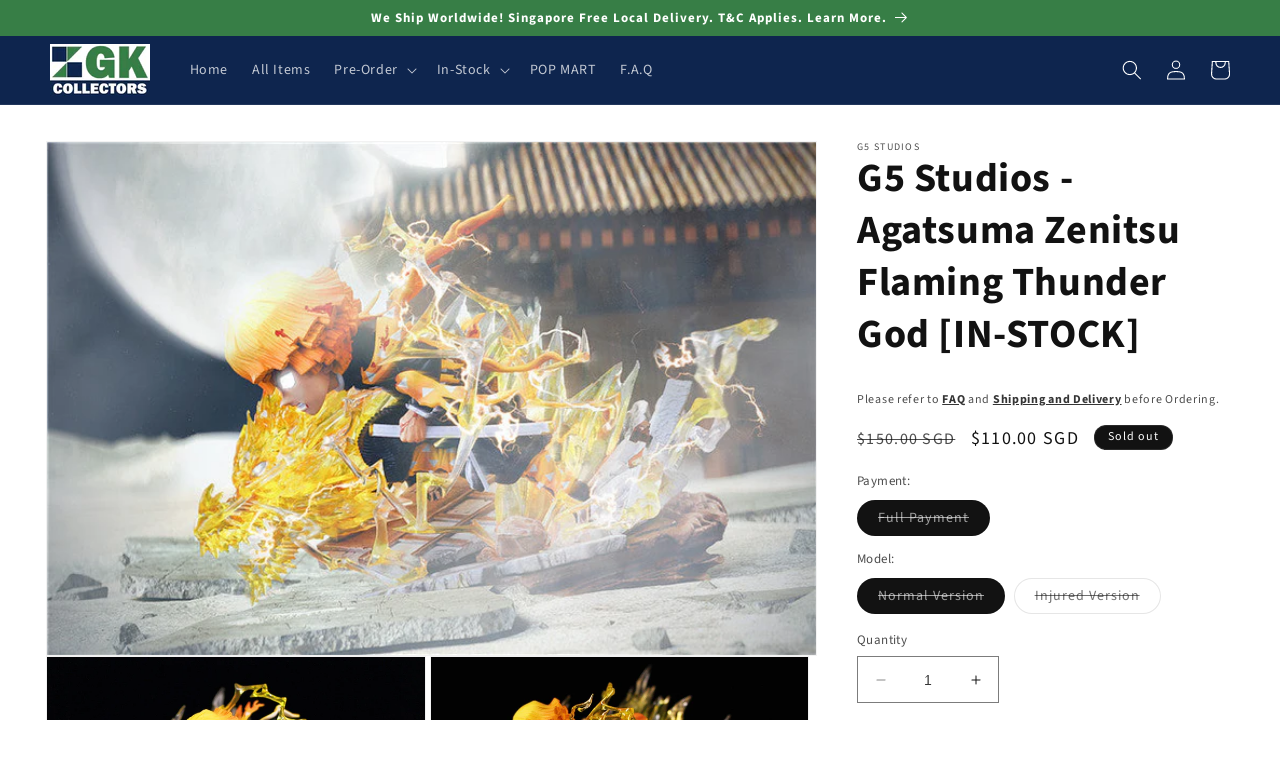

--- FILE ---
content_type: text/html; charset=utf-8
request_url: https://www.gkcollectors.com/products/g5-studios-agatsuma-zenitsu-flaming-thunder-god
body_size: 32397
content:
<!doctype html>
<html class="no-js" lang="en">
  <head>
    <meta charset="utf-8">
    <meta http-equiv="X-UA-Compatible" content="IE=edge">
    <meta name="viewport" content="width=device-width,initial-scale=1">
    <meta name="theme-color" content="">
    <link rel="canonical" href="https://www.gkcollectors.com/products/g5-studios-agatsuma-zenitsu-flaming-thunder-god"><link rel="icon" type="image/png" href="//www.gkcollectors.com/cdn/shop/files/logo-square_979461f0-9166-4a2c-be92-f66d574d06b9.png?crop=center&height=32&v=1664187977&width=32"><link rel="preconnect" href="https://fonts.shopifycdn.com" crossorigin><title>
      G5 Studios - Agatsuma Zenitsu Flaming Thunder God [IN-STOCK]
 &ndash; GK Collectors</title>

    
      <meta name="description" content="[IN-STOCK] Manufacturer: G5 Studios Item Name: Agatsuma Zenitsu Thunder Breathing Flaming Thunder God Item Category: Anime Action Figure, Statues, Collectibles Material: Resin, PU Model: Normal Version, Injured Version Estimated Dimension:  10cm (H), 7cm (Base Diameter) Estimated Weight:  -- Remark: Eyes have lighting ">
    

    

<meta property="og:site_name" content="GK Collectors">
<meta property="og:url" content="https://www.gkcollectors.com/products/g5-studios-agatsuma-zenitsu-flaming-thunder-god">
<meta property="og:title" content="G5 Studios - Agatsuma Zenitsu Flaming Thunder God [IN-STOCK]">
<meta property="og:type" content="product">
<meta property="og:description" content="[IN-STOCK] Manufacturer: G5 Studios Item Name: Agatsuma Zenitsu Thunder Breathing Flaming Thunder God Item Category: Anime Action Figure, Statues, Collectibles Material: Resin, PU Model: Normal Version, Injured Version Estimated Dimension:  10cm (H), 7cm (Base Diameter) Estimated Weight:  -- Remark: Eyes have lighting "><meta property="og:image" content="http://www.gkcollectors.com/cdn/shop/products/5_a14e0459-acbd-43cb-a9e8-616ad41d63b5.jpg?v=1662659899">
  <meta property="og:image:secure_url" content="https://www.gkcollectors.com/cdn/shop/products/5_a14e0459-acbd-43cb-a9e8-616ad41d63b5.jpg?v=1662659899">
  <meta property="og:image:width" content="750">
  <meta property="og:image:height" content="500"><meta property="og:price:amount" content="110.00">
  <meta property="og:price:currency" content="SGD"><meta name="twitter:site" content="@gkcollectors"><meta name="twitter:card" content="summary_large_image">
<meta name="twitter:title" content="G5 Studios - Agatsuma Zenitsu Flaming Thunder God [IN-STOCK]">
<meta name="twitter:description" content="[IN-STOCK] Manufacturer: G5 Studios Item Name: Agatsuma Zenitsu Thunder Breathing Flaming Thunder God Item Category: Anime Action Figure, Statues, Collectibles Material: Resin, PU Model: Normal Version, Injured Version Estimated Dimension:  10cm (H), 7cm (Base Diameter) Estimated Weight:  -- Remark: Eyes have lighting ">


    <script src="//www.gkcollectors.com/cdn/shop/t/2/assets/constants.js?v=58251544750838685771688816265" defer="defer"></script>
    <script src="//www.gkcollectors.com/cdn/shop/t/2/assets/pubsub.js?v=158357773527763999511688816266" defer="defer"></script>
    <script src="//www.gkcollectors.com/cdn/shop/t/2/assets/global.js?v=139248116715221171191688816266" defer="defer"></script><script src="//www.gkcollectors.com/cdn/shop/t/2/assets/animations.js?v=114255849464433187621688816265" defer="defer"></script><script>window.performance && window.performance.mark && window.performance.mark('shopify.content_for_header.start');</script><meta id="shopify-digital-wallet" name="shopify-digital-wallet" content="/66145288416/digital_wallets/dialog">
<link rel="alternate" type="application/json+oembed" href="https://www.gkcollectors.com/products/g5-studios-agatsuma-zenitsu-flaming-thunder-god.oembed">
<script async="async" src="/checkouts/internal/preloads.js?locale=en-SG"></script>
<script id="shopify-features" type="application/json">{"accessToken":"450acc40c3fa715415dc55290c9398b7","betas":["rich-media-storefront-analytics"],"domain":"www.gkcollectors.com","predictiveSearch":true,"shopId":66145288416,"locale":"en"}</script>
<script>var Shopify = Shopify || {};
Shopify.shop = "gkcollectors.myshopify.com";
Shopify.locale = "en";
Shopify.currency = {"active":"SGD","rate":"1.0"};
Shopify.country = "SG";
Shopify.theme = {"name":"Dawn 20230708","id":137335144672,"schema_name":"Dawn","schema_version":"10.0.0","theme_store_id":887,"role":"main"};
Shopify.theme.handle = "null";
Shopify.theme.style = {"id":null,"handle":null};
Shopify.cdnHost = "www.gkcollectors.com/cdn";
Shopify.routes = Shopify.routes || {};
Shopify.routes.root = "/";</script>
<script type="module">!function(o){(o.Shopify=o.Shopify||{}).modules=!0}(window);</script>
<script>!function(o){function n(){var o=[];function n(){o.push(Array.prototype.slice.apply(arguments))}return n.q=o,n}var t=o.Shopify=o.Shopify||{};t.loadFeatures=n(),t.autoloadFeatures=n()}(window);</script>
<script id="shop-js-analytics" type="application/json">{"pageType":"product"}</script>
<script defer="defer" async type="module" src="//www.gkcollectors.com/cdn/shopifycloud/shop-js/modules/v2/client.init-shop-cart-sync_C5BV16lS.en.esm.js"></script>
<script defer="defer" async type="module" src="//www.gkcollectors.com/cdn/shopifycloud/shop-js/modules/v2/chunk.common_CygWptCX.esm.js"></script>
<script type="module">
  await import("//www.gkcollectors.com/cdn/shopifycloud/shop-js/modules/v2/client.init-shop-cart-sync_C5BV16lS.en.esm.js");
await import("//www.gkcollectors.com/cdn/shopifycloud/shop-js/modules/v2/chunk.common_CygWptCX.esm.js");

  window.Shopify.SignInWithShop?.initShopCartSync?.({"fedCMEnabled":true,"windoidEnabled":true});

</script>
<script id="__st">var __st={"a":66145288416,"offset":28800,"reqid":"c70e4e80-80e3-4367-8840-928ede0b2067-1768742935","pageurl":"www.gkcollectors.com\/products\/g5-studios-agatsuma-zenitsu-flaming-thunder-god","u":"e4fb18aefa3d","p":"product","rtyp":"product","rid":7827763855584};</script>
<script>window.ShopifyPaypalV4VisibilityTracking = true;</script>
<script id="captcha-bootstrap">!function(){'use strict';const t='contact',e='account',n='new_comment',o=[[t,t],['blogs',n],['comments',n],[t,'customer']],c=[[e,'customer_login'],[e,'guest_login'],[e,'recover_customer_password'],[e,'create_customer']],r=t=>t.map((([t,e])=>`form[action*='/${t}']:not([data-nocaptcha='true']) input[name='form_type'][value='${e}']`)).join(','),a=t=>()=>t?[...document.querySelectorAll(t)].map((t=>t.form)):[];function s(){const t=[...o],e=r(t);return a(e)}const i='password',u='form_key',d=['recaptcha-v3-token','g-recaptcha-response','h-captcha-response',i],f=()=>{try{return window.sessionStorage}catch{return}},m='__shopify_v',_=t=>t.elements[u];function p(t,e,n=!1){try{const o=window.sessionStorage,c=JSON.parse(o.getItem(e)),{data:r}=function(t){const{data:e,action:n}=t;return t[m]||n?{data:e,action:n}:{data:t,action:n}}(c);for(const[e,n]of Object.entries(r))t.elements[e]&&(t.elements[e].value=n);n&&o.removeItem(e)}catch(o){console.error('form repopulation failed',{error:o})}}const l='form_type',E='cptcha';function T(t){t.dataset[E]=!0}const w=window,h=w.document,L='Shopify',v='ce_forms',y='captcha';let A=!1;((t,e)=>{const n=(g='f06e6c50-85a8-45c8-87d0-21a2b65856fe',I='https://cdn.shopify.com/shopifycloud/storefront-forms-hcaptcha/ce_storefront_forms_captcha_hcaptcha.v1.5.2.iife.js',D={infoText:'Protected by hCaptcha',privacyText:'Privacy',termsText:'Terms'},(t,e,n)=>{const o=w[L][v],c=o.bindForm;if(c)return c(t,g,e,D).then(n);var r;o.q.push([[t,g,e,D],n]),r=I,A||(h.body.append(Object.assign(h.createElement('script'),{id:'captcha-provider',async:!0,src:r})),A=!0)});var g,I,D;w[L]=w[L]||{},w[L][v]=w[L][v]||{},w[L][v].q=[],w[L][y]=w[L][y]||{},w[L][y].protect=function(t,e){n(t,void 0,e),T(t)},Object.freeze(w[L][y]),function(t,e,n,w,h,L){const[v,y,A,g]=function(t,e,n){const i=e?o:[],u=t?c:[],d=[...i,...u],f=r(d),m=r(i),_=r(d.filter((([t,e])=>n.includes(e))));return[a(f),a(m),a(_),s()]}(w,h,L),I=t=>{const e=t.target;return e instanceof HTMLFormElement?e:e&&e.form},D=t=>v().includes(t);t.addEventListener('submit',(t=>{const e=I(t);if(!e)return;const n=D(e)&&!e.dataset.hcaptchaBound&&!e.dataset.recaptchaBound,o=_(e),c=g().includes(e)&&(!o||!o.value);(n||c)&&t.preventDefault(),c&&!n&&(function(t){try{if(!f())return;!function(t){const e=f();if(!e)return;const n=_(t);if(!n)return;const o=n.value;o&&e.removeItem(o)}(t);const e=Array.from(Array(32),(()=>Math.random().toString(36)[2])).join('');!function(t,e){_(t)||t.append(Object.assign(document.createElement('input'),{type:'hidden',name:u})),t.elements[u].value=e}(t,e),function(t,e){const n=f();if(!n)return;const o=[...t.querySelectorAll(`input[type='${i}']`)].map((({name:t})=>t)),c=[...d,...o],r={};for(const[a,s]of new FormData(t).entries())c.includes(a)||(r[a]=s);n.setItem(e,JSON.stringify({[m]:1,action:t.action,data:r}))}(t,e)}catch(e){console.error('failed to persist form',e)}}(e),e.submit())}));const S=(t,e)=>{t&&!t.dataset[E]&&(n(t,e.some((e=>e===t))),T(t))};for(const o of['focusin','change'])t.addEventListener(o,(t=>{const e=I(t);D(e)&&S(e,y())}));const B=e.get('form_key'),M=e.get(l),P=B&&M;t.addEventListener('DOMContentLoaded',(()=>{const t=y();if(P)for(const e of t)e.elements[l].value===M&&p(e,B);[...new Set([...A(),...v().filter((t=>'true'===t.dataset.shopifyCaptcha))])].forEach((e=>S(e,t)))}))}(h,new URLSearchParams(w.location.search),n,t,e,['guest_login'])})(!0,!0)}();</script>
<script integrity="sha256-4kQ18oKyAcykRKYeNunJcIwy7WH5gtpwJnB7kiuLZ1E=" data-source-attribution="shopify.loadfeatures" defer="defer" src="//www.gkcollectors.com/cdn/shopifycloud/storefront/assets/storefront/load_feature-a0a9edcb.js" crossorigin="anonymous"></script>
<script data-source-attribution="shopify.dynamic_checkout.dynamic.init">var Shopify=Shopify||{};Shopify.PaymentButton=Shopify.PaymentButton||{isStorefrontPortableWallets:!0,init:function(){window.Shopify.PaymentButton.init=function(){};var t=document.createElement("script");t.src="https://www.gkcollectors.com/cdn/shopifycloud/portable-wallets/latest/portable-wallets.en.js",t.type="module",document.head.appendChild(t)}};
</script>
<script data-source-attribution="shopify.dynamic_checkout.buyer_consent">
  function portableWalletsHideBuyerConsent(e){var t=document.getElementById("shopify-buyer-consent"),n=document.getElementById("shopify-subscription-policy-button");t&&n&&(t.classList.add("hidden"),t.setAttribute("aria-hidden","true"),n.removeEventListener("click",e))}function portableWalletsShowBuyerConsent(e){var t=document.getElementById("shopify-buyer-consent"),n=document.getElementById("shopify-subscription-policy-button");t&&n&&(t.classList.remove("hidden"),t.removeAttribute("aria-hidden"),n.addEventListener("click",e))}window.Shopify?.PaymentButton&&(window.Shopify.PaymentButton.hideBuyerConsent=portableWalletsHideBuyerConsent,window.Shopify.PaymentButton.showBuyerConsent=portableWalletsShowBuyerConsent);
</script>
<script>
  function portableWalletsCleanup(e){e&&e.src&&console.error("Failed to load portable wallets script "+e.src);var t=document.querySelectorAll("shopify-accelerated-checkout .shopify-payment-button__skeleton, shopify-accelerated-checkout-cart .wallet-cart-button__skeleton"),e=document.getElementById("shopify-buyer-consent");for(let e=0;e<t.length;e++)t[e].remove();e&&e.remove()}function portableWalletsNotLoadedAsModule(e){e instanceof ErrorEvent&&"string"==typeof e.message&&e.message.includes("import.meta")&&"string"==typeof e.filename&&e.filename.includes("portable-wallets")&&(window.removeEventListener("error",portableWalletsNotLoadedAsModule),window.Shopify.PaymentButton.failedToLoad=e,"loading"===document.readyState?document.addEventListener("DOMContentLoaded",window.Shopify.PaymentButton.init):window.Shopify.PaymentButton.init())}window.addEventListener("error",portableWalletsNotLoadedAsModule);
</script>

<script type="module" src="https://www.gkcollectors.com/cdn/shopifycloud/portable-wallets/latest/portable-wallets.en.js" onError="portableWalletsCleanup(this)" crossorigin="anonymous"></script>
<script nomodule>
  document.addEventListener("DOMContentLoaded", portableWalletsCleanup);
</script>

<link id="shopify-accelerated-checkout-styles" rel="stylesheet" media="screen" href="https://www.gkcollectors.com/cdn/shopifycloud/portable-wallets/latest/accelerated-checkout-backwards-compat.css" crossorigin="anonymous">
<style id="shopify-accelerated-checkout-cart">
        #shopify-buyer-consent {
  margin-top: 1em;
  display: inline-block;
  width: 100%;
}

#shopify-buyer-consent.hidden {
  display: none;
}

#shopify-subscription-policy-button {
  background: none;
  border: none;
  padding: 0;
  text-decoration: underline;
  font-size: inherit;
  cursor: pointer;
}

#shopify-subscription-policy-button::before {
  box-shadow: none;
}

      </style>
<script id="sections-script" data-sections="header" defer="defer" src="//www.gkcollectors.com/cdn/shop/t/2/compiled_assets/scripts.js?v=1636"></script>
<script>window.performance && window.performance.mark && window.performance.mark('shopify.content_for_header.end');</script>


    <style data-shopify>
      @font-face {
  font-family: "Source Sans Pro";
  font-weight: 400;
  font-style: normal;
  font-display: swap;
  src: url("//www.gkcollectors.com/cdn/fonts/source_sans_pro/sourcesanspro_n4.50ae3e156aed9a794db7e94c4d00984c7b66616c.woff2") format("woff2"),
       url("//www.gkcollectors.com/cdn/fonts/source_sans_pro/sourcesanspro_n4.d1662e048bd96ae7123e46600ff9744c0d84502d.woff") format("woff");
}

      @font-face {
  font-family: "Source Sans Pro";
  font-weight: 700;
  font-style: normal;
  font-display: swap;
  src: url("//www.gkcollectors.com/cdn/fonts/source_sans_pro/sourcesanspro_n7.41cbad1715ffa6489ec3aab1c16fda6d5bdf2235.woff2") format("woff2"),
       url("//www.gkcollectors.com/cdn/fonts/source_sans_pro/sourcesanspro_n7.01173495588557d2be0eb2bb2ecdf8e4f01cf917.woff") format("woff");
}

      @font-face {
  font-family: "Source Sans Pro";
  font-weight: 400;
  font-style: italic;
  font-display: swap;
  src: url("//www.gkcollectors.com/cdn/fonts/source_sans_pro/sourcesanspro_i4.130f29b9baa0095b80aea9236ca9ef6ab0069c67.woff2") format("woff2"),
       url("//www.gkcollectors.com/cdn/fonts/source_sans_pro/sourcesanspro_i4.6146c8c8ae7b8853ccbbc8b859fcf805016ee743.woff") format("woff");
}

      @font-face {
  font-family: "Source Sans Pro";
  font-weight: 700;
  font-style: italic;
  font-display: swap;
  src: url("//www.gkcollectors.com/cdn/fonts/source_sans_pro/sourcesanspro_i7.98bb15b3a23880a6e1d86ade6dbb197526ff768d.woff2") format("woff2"),
       url("//www.gkcollectors.com/cdn/fonts/source_sans_pro/sourcesanspro_i7.6274cea5e22a575d33653322a4399caadffb1338.woff") format("woff");
}

      @font-face {
  font-family: "Source Sans Pro";
  font-weight: 700;
  font-style: normal;
  font-display: swap;
  src: url("//www.gkcollectors.com/cdn/fonts/source_sans_pro/sourcesanspro_n7.41cbad1715ffa6489ec3aab1c16fda6d5bdf2235.woff2") format("woff2"),
       url("//www.gkcollectors.com/cdn/fonts/source_sans_pro/sourcesanspro_n7.01173495588557d2be0eb2bb2ecdf8e4f01cf917.woff") format("woff");
}


      
        :root,
        .color-background-1 {
          --color-background: 255,255,255;
        
          --gradient-background: #ffffff;
        
        --color-foreground: 18,18,18;
        --color-shadow: 18,18,18;
        --color-button: 14,37,78;
        --color-button-text: 255,255,255;
        --color-secondary-button: 255,255,255;
        --color-secondary-button-text: 18,18,18;
        --color-link: 18,18,18;
        --color-badge-foreground: 18,18,18;
        --color-badge-background: 255,255,255;
        --color-badge-border: 18,18,18;
        --payment-terms-background-color: rgb(255 255 255);
      }
      
        
        .color-background-2 {
          --color-background: 243,243,243;
        
          --gradient-background: #f3f3f3;
        
        --color-foreground: 18,18,18;
        --color-shadow: 18,18,18;
        --color-button: 18,18,18;
        --color-button-text: 243,243,243;
        --color-secondary-button: 243,243,243;
        --color-secondary-button-text: 18,18,18;
        --color-link: 18,18,18;
        --color-badge-foreground: 18,18,18;
        --color-badge-background: 243,243,243;
        --color-badge-border: 18,18,18;
        --payment-terms-background-color: rgb(243 243 243);
      }
      
        
        .color-inverse {
          --color-background: 18,18,18;
        
          --gradient-background: #121212;
        
        --color-foreground: 255,255,255;
        --color-shadow: 18,18,18;
        --color-button: 255,255,255;
        --color-button-text: 18,18,18;
        --color-secondary-button: 18,18,18;
        --color-secondary-button-text: 255,255,255;
        --color-link: 255,255,255;
        --color-badge-foreground: 255,255,255;
        --color-badge-background: 18,18,18;
        --color-badge-border: 255,255,255;
        --payment-terms-background-color: rgb(18 18 18);
      }
      
        
        .color-accent-1 {
          --color-background: 14,37,78;
        
          --gradient-background: #0e254e;
        
        --color-foreground: 255,255,255;
        --color-shadow: 18,18,18;
        --color-button: 255,255,255;
        --color-button-text: 14,37,78;
        --color-secondary-button: 14,37,78;
        --color-secondary-button-text: 255,255,255;
        --color-link: 255,255,255;
        --color-badge-foreground: 255,255,255;
        --color-badge-background: 14,37,78;
        --color-badge-border: 255,255,255;
        --payment-terms-background-color: rgb(14 37 78);
      }
      
        
        .color-accent-2 {
          --color-background: 55,126,70;
        
          --gradient-background: #377e46;
        
        --color-foreground: 255,255,255;
        --color-shadow: 18,18,18;
        --color-button: 55,126,70;
        --color-button-text: 255,255,255;
        --color-secondary-button: 55,126,70;
        --color-secondary-button-text: 255,255,255;
        --color-link: 255,255,255;
        --color-badge-foreground: 255,255,255;
        --color-badge-background: 55,126,70;
        --color-badge-border: 255,255,255;
        --payment-terms-background-color: rgb(55 126 70);
      }
      

      body, .color-background-1, .color-background-2, .color-inverse, .color-accent-1, .color-accent-2 {
        color: rgba(var(--color-foreground), 0.75);
        background-color: rgb(var(--color-background));
      }

      :root {
        --font-body-family: "Source Sans Pro", sans-serif;
        --font-body-style: normal;
        --font-body-weight: 400;
        --font-body-weight-bold: 700;

        --font-heading-family: "Source Sans Pro", sans-serif;
        --font-heading-style: normal;
        --font-heading-weight: 700;

        --font-body-scale: 1.0;
        --font-heading-scale: 1.0;

        --media-padding: px;
        --media-border-opacity: 0.05;
        --media-border-width: 1px;
        --media-radius: 0px;
        --media-shadow-opacity: 0.0;
        --media-shadow-horizontal-offset: 0px;
        --media-shadow-vertical-offset: 4px;
        --media-shadow-blur-radius: 5px;
        --media-shadow-visible: 0;

        --page-width: 130rem;
        --page-width-margin: 0rem;

        --product-card-image-padding: 0.0rem;
        --product-card-corner-radius: 0.0rem;
        --product-card-text-alignment: left;
        --product-card-border-width: 0.0rem;
        --product-card-border-opacity: 0.1;
        --product-card-shadow-opacity: 0.0;
        --product-card-shadow-visible: 0;
        --product-card-shadow-horizontal-offset: 0.0rem;
        --product-card-shadow-vertical-offset: 0.4rem;
        --product-card-shadow-blur-radius: 0.5rem;

        --collection-card-image-padding: 0.0rem;
        --collection-card-corner-radius: 0.0rem;
        --collection-card-text-alignment: left;
        --collection-card-border-width: 0.0rem;
        --collection-card-border-opacity: 0.0;
        --collection-card-shadow-opacity: 0.1;
        --collection-card-shadow-visible: 1;
        --collection-card-shadow-horizontal-offset: 0.0rem;
        --collection-card-shadow-vertical-offset: 0.0rem;
        --collection-card-shadow-blur-radius: 0.0rem;

        --blog-card-image-padding: 0.0rem;
        --blog-card-corner-radius: 0.0rem;
        --blog-card-text-alignment: left;
        --blog-card-border-width: 0.0rem;
        --blog-card-border-opacity: 0.0;
        --blog-card-shadow-opacity: 0.1;
        --blog-card-shadow-visible: 1;
        --blog-card-shadow-horizontal-offset: 0.0rem;
        --blog-card-shadow-vertical-offset: 0.0rem;
        --blog-card-shadow-blur-radius: 0.0rem;

        --badge-corner-radius: 4.0rem;

        --popup-border-width: 1px;
        --popup-border-opacity: 0.1;
        --popup-corner-radius: 0px;
        --popup-shadow-opacity: 0.0;
        --popup-shadow-horizontal-offset: 0px;
        --popup-shadow-vertical-offset: 4px;
        --popup-shadow-blur-radius: 5px;

        --drawer-border-width: 1px;
        --drawer-border-opacity: 0.1;
        --drawer-shadow-opacity: 0.0;
        --drawer-shadow-horizontal-offset: 0px;
        --drawer-shadow-vertical-offset: 4px;
        --drawer-shadow-blur-radius: 5px;

        --spacing-sections-desktop: 0px;
        --spacing-sections-mobile: 0px;

        --grid-desktop-vertical-spacing: 8px;
        --grid-desktop-horizontal-spacing: 8px;
        --grid-mobile-vertical-spacing: 4px;
        --grid-mobile-horizontal-spacing: 4px;

        --text-boxes-border-opacity: 0.1;
        --text-boxes-border-width: 0px;
        --text-boxes-radius: 0px;
        --text-boxes-shadow-opacity: 0.0;
        --text-boxes-shadow-visible: 0;
        --text-boxes-shadow-horizontal-offset: 0px;
        --text-boxes-shadow-vertical-offset: 4px;
        --text-boxes-shadow-blur-radius: 5px;

        --buttons-radius: 0px;
        --buttons-radius-outset: 0px;
        --buttons-border-width: 1px;
        --buttons-border-opacity: 1.0;
        --buttons-shadow-opacity: 0.0;
        --buttons-shadow-visible: 0;
        --buttons-shadow-horizontal-offset: 0px;
        --buttons-shadow-vertical-offset: 4px;
        --buttons-shadow-blur-radius: 5px;
        --buttons-border-offset: 0px;

        --inputs-radius: 0px;
        --inputs-border-width: 1px;
        --inputs-border-opacity: 0.55;
        --inputs-shadow-opacity: 0.0;
        --inputs-shadow-horizontal-offset: 0px;
        --inputs-margin-offset: 0px;
        --inputs-shadow-vertical-offset: 4px;
        --inputs-shadow-blur-radius: 5px;
        --inputs-radius-outset: 0px;

        --variant-pills-radius: 40px;
        --variant-pills-border-width: 1px;
        --variant-pills-border-opacity: 0.55;
        --variant-pills-shadow-opacity: 0.0;
        --variant-pills-shadow-horizontal-offset: 0px;
        --variant-pills-shadow-vertical-offset: 4px;
        --variant-pills-shadow-blur-radius: 5px;
      }

      *,
      *::before,
      *::after {
        box-sizing: inherit;
      }

      html {
        box-sizing: border-box;
        font-size: calc(var(--font-body-scale) * 62.5%);
        height: 100%;
      }

      body {
        display: grid;
        grid-template-rows: auto auto 1fr auto;
        grid-template-columns: 100%;
        min-height: 100%;
        margin: 0;
        font-size: 1.5rem;
        letter-spacing: 0.06rem;
        line-height: calc(1 + 0.8 / var(--font-body-scale));
        font-family: var(--font-body-family);
        font-style: var(--font-body-style);
        font-weight: var(--font-body-weight);
      }

      @media screen and (min-width: 750px) {
        body {
          font-size: 1.6rem;
        }
      }
    </style>

    <link href="//www.gkcollectors.com/cdn/shop/t/2/assets/base.css?v=117828829876360325261688816265" rel="stylesheet" type="text/css" media="all" />
<link rel="preload" as="font" href="//www.gkcollectors.com/cdn/fonts/source_sans_pro/sourcesanspro_n4.50ae3e156aed9a794db7e94c4d00984c7b66616c.woff2" type="font/woff2" crossorigin><link rel="preload" as="font" href="//www.gkcollectors.com/cdn/fonts/source_sans_pro/sourcesanspro_n7.41cbad1715ffa6489ec3aab1c16fda6d5bdf2235.woff2" type="font/woff2" crossorigin><link
        rel="stylesheet"
        href="//www.gkcollectors.com/cdn/shop/t/2/assets/component-predictive-search.css?v=118923337488134913561688816265"
        media="print"
        onload="this.media='all'"
      ><script>
      document.documentElement.className = document.documentElement.className.replace('no-js', 'js');
      if (Shopify.designMode) {
        document.documentElement.classList.add('shopify-design-mode');
      }
    </script>
  <link href="https://monorail-edge.shopifysvc.com" rel="dns-prefetch">
<script>(function(){if ("sendBeacon" in navigator && "performance" in window) {try {var session_token_from_headers = performance.getEntriesByType('navigation')[0].serverTiming.find(x => x.name == '_s').description;} catch {var session_token_from_headers = undefined;}var session_cookie_matches = document.cookie.match(/_shopify_s=([^;]*)/);var session_token_from_cookie = session_cookie_matches && session_cookie_matches.length === 2 ? session_cookie_matches[1] : "";var session_token = session_token_from_headers || session_token_from_cookie || "";function handle_abandonment_event(e) {var entries = performance.getEntries().filter(function(entry) {return /monorail-edge.shopifysvc.com/.test(entry.name);});if (!window.abandonment_tracked && entries.length === 0) {window.abandonment_tracked = true;var currentMs = Date.now();var navigation_start = performance.timing.navigationStart;var payload = {shop_id: 66145288416,url: window.location.href,navigation_start,duration: currentMs - navigation_start,session_token,page_type: "product"};window.navigator.sendBeacon("https://monorail-edge.shopifysvc.com/v1/produce", JSON.stringify({schema_id: "online_store_buyer_site_abandonment/1.1",payload: payload,metadata: {event_created_at_ms: currentMs,event_sent_at_ms: currentMs}}));}}window.addEventListener('pagehide', handle_abandonment_event);}}());</script>
<script id="web-pixels-manager-setup">(function e(e,d,r,n,o){if(void 0===o&&(o={}),!Boolean(null===(a=null===(i=window.Shopify)||void 0===i?void 0:i.analytics)||void 0===a?void 0:a.replayQueue)){var i,a;window.Shopify=window.Shopify||{};var t=window.Shopify;t.analytics=t.analytics||{};var s=t.analytics;s.replayQueue=[],s.publish=function(e,d,r){return s.replayQueue.push([e,d,r]),!0};try{self.performance.mark("wpm:start")}catch(e){}var l=function(){var e={modern:/Edge?\/(1{2}[4-9]|1[2-9]\d|[2-9]\d{2}|\d{4,})\.\d+(\.\d+|)|Firefox\/(1{2}[4-9]|1[2-9]\d|[2-9]\d{2}|\d{4,})\.\d+(\.\d+|)|Chrom(ium|e)\/(9{2}|\d{3,})\.\d+(\.\d+|)|(Maci|X1{2}).+ Version\/(15\.\d+|(1[6-9]|[2-9]\d|\d{3,})\.\d+)([,.]\d+|)( \(\w+\)|)( Mobile\/\w+|) Safari\/|Chrome.+OPR\/(9{2}|\d{3,})\.\d+\.\d+|(CPU[ +]OS|iPhone[ +]OS|CPU[ +]iPhone|CPU IPhone OS|CPU iPad OS)[ +]+(15[._]\d+|(1[6-9]|[2-9]\d|\d{3,})[._]\d+)([._]\d+|)|Android:?[ /-](13[3-9]|1[4-9]\d|[2-9]\d{2}|\d{4,})(\.\d+|)(\.\d+|)|Android.+Firefox\/(13[5-9]|1[4-9]\d|[2-9]\d{2}|\d{4,})\.\d+(\.\d+|)|Android.+Chrom(ium|e)\/(13[3-9]|1[4-9]\d|[2-9]\d{2}|\d{4,})\.\d+(\.\d+|)|SamsungBrowser\/([2-9]\d|\d{3,})\.\d+/,legacy:/Edge?\/(1[6-9]|[2-9]\d|\d{3,})\.\d+(\.\d+|)|Firefox\/(5[4-9]|[6-9]\d|\d{3,})\.\d+(\.\d+|)|Chrom(ium|e)\/(5[1-9]|[6-9]\d|\d{3,})\.\d+(\.\d+|)([\d.]+$|.*Safari\/(?![\d.]+ Edge\/[\d.]+$))|(Maci|X1{2}).+ Version\/(10\.\d+|(1[1-9]|[2-9]\d|\d{3,})\.\d+)([,.]\d+|)( \(\w+\)|)( Mobile\/\w+|) Safari\/|Chrome.+OPR\/(3[89]|[4-9]\d|\d{3,})\.\d+\.\d+|(CPU[ +]OS|iPhone[ +]OS|CPU[ +]iPhone|CPU IPhone OS|CPU iPad OS)[ +]+(10[._]\d+|(1[1-9]|[2-9]\d|\d{3,})[._]\d+)([._]\d+|)|Android:?[ /-](13[3-9]|1[4-9]\d|[2-9]\d{2}|\d{4,})(\.\d+|)(\.\d+|)|Mobile Safari.+OPR\/([89]\d|\d{3,})\.\d+\.\d+|Android.+Firefox\/(13[5-9]|1[4-9]\d|[2-9]\d{2}|\d{4,})\.\d+(\.\d+|)|Android.+Chrom(ium|e)\/(13[3-9]|1[4-9]\d|[2-9]\d{2}|\d{4,})\.\d+(\.\d+|)|Android.+(UC? ?Browser|UCWEB|U3)[ /]?(15\.([5-9]|\d{2,})|(1[6-9]|[2-9]\d|\d{3,})\.\d+)\.\d+|SamsungBrowser\/(5\.\d+|([6-9]|\d{2,})\.\d+)|Android.+MQ{2}Browser\/(14(\.(9|\d{2,})|)|(1[5-9]|[2-9]\d|\d{3,})(\.\d+|))(\.\d+|)|K[Aa][Ii]OS\/(3\.\d+|([4-9]|\d{2,})\.\d+)(\.\d+|)/},d=e.modern,r=e.legacy,n=navigator.userAgent;return n.match(d)?"modern":n.match(r)?"legacy":"unknown"}(),u="modern"===l?"modern":"legacy",c=(null!=n?n:{modern:"",legacy:""})[u],f=function(e){return[e.baseUrl,"/wpm","/b",e.hashVersion,"modern"===e.buildTarget?"m":"l",".js"].join("")}({baseUrl:d,hashVersion:r,buildTarget:u}),m=function(e){var d=e.version,r=e.bundleTarget,n=e.surface,o=e.pageUrl,i=e.monorailEndpoint;return{emit:function(e){var a=e.status,t=e.errorMsg,s=(new Date).getTime(),l=JSON.stringify({metadata:{event_sent_at_ms:s},events:[{schema_id:"web_pixels_manager_load/3.1",payload:{version:d,bundle_target:r,page_url:o,status:a,surface:n,error_msg:t},metadata:{event_created_at_ms:s}}]});if(!i)return console&&console.warn&&console.warn("[Web Pixels Manager] No Monorail endpoint provided, skipping logging."),!1;try{return self.navigator.sendBeacon.bind(self.navigator)(i,l)}catch(e){}var u=new XMLHttpRequest;try{return u.open("POST",i,!0),u.setRequestHeader("Content-Type","text/plain"),u.send(l),!0}catch(e){return console&&console.warn&&console.warn("[Web Pixels Manager] Got an unhandled error while logging to Monorail."),!1}}}}({version:r,bundleTarget:l,surface:e.surface,pageUrl:self.location.href,monorailEndpoint:e.monorailEndpoint});try{o.browserTarget=l,function(e){var d=e.src,r=e.async,n=void 0===r||r,o=e.onload,i=e.onerror,a=e.sri,t=e.scriptDataAttributes,s=void 0===t?{}:t,l=document.createElement("script"),u=document.querySelector("head"),c=document.querySelector("body");if(l.async=n,l.src=d,a&&(l.integrity=a,l.crossOrigin="anonymous"),s)for(var f in s)if(Object.prototype.hasOwnProperty.call(s,f))try{l.dataset[f]=s[f]}catch(e){}if(o&&l.addEventListener("load",o),i&&l.addEventListener("error",i),u)u.appendChild(l);else{if(!c)throw new Error("Did not find a head or body element to append the script");c.appendChild(l)}}({src:f,async:!0,onload:function(){if(!function(){var e,d;return Boolean(null===(d=null===(e=window.Shopify)||void 0===e?void 0:e.analytics)||void 0===d?void 0:d.initialized)}()){var d=window.webPixelsManager.init(e)||void 0;if(d){var r=window.Shopify.analytics;r.replayQueue.forEach((function(e){var r=e[0],n=e[1],o=e[2];d.publishCustomEvent(r,n,o)})),r.replayQueue=[],r.publish=d.publishCustomEvent,r.visitor=d.visitor,r.initialized=!0}}},onerror:function(){return m.emit({status:"failed",errorMsg:"".concat(f," has failed to load")})},sri:function(e){var d=/^sha384-[A-Za-z0-9+/=]+$/;return"string"==typeof e&&d.test(e)}(c)?c:"",scriptDataAttributes:o}),m.emit({status:"loading"})}catch(e){m.emit({status:"failed",errorMsg:(null==e?void 0:e.message)||"Unknown error"})}}})({shopId: 66145288416,storefrontBaseUrl: "https://www.gkcollectors.com",extensionsBaseUrl: "https://extensions.shopifycdn.com/cdn/shopifycloud/web-pixels-manager",monorailEndpoint: "https://monorail-edge.shopifysvc.com/unstable/produce_batch",surface: "storefront-renderer",enabledBetaFlags: ["2dca8a86"],webPixelsConfigList: [{"id":"shopify-app-pixel","configuration":"{}","eventPayloadVersion":"v1","runtimeContext":"STRICT","scriptVersion":"0450","apiClientId":"shopify-pixel","type":"APP","privacyPurposes":["ANALYTICS","MARKETING"]},{"id":"shopify-custom-pixel","eventPayloadVersion":"v1","runtimeContext":"LAX","scriptVersion":"0450","apiClientId":"shopify-pixel","type":"CUSTOM","privacyPurposes":["ANALYTICS","MARKETING"]}],isMerchantRequest: false,initData: {"shop":{"name":"GK Collectors","paymentSettings":{"currencyCode":"SGD"},"myshopifyDomain":"gkcollectors.myshopify.com","countryCode":"SG","storefrontUrl":"https:\/\/www.gkcollectors.com"},"customer":null,"cart":null,"checkout":null,"productVariants":[{"price":{"amount":110.0,"currencyCode":"SGD"},"product":{"title":"G5 Studios - Agatsuma Zenitsu Flaming Thunder God [IN-STOCK]","vendor":"G5 Studios","id":"7827763855584","untranslatedTitle":"G5 Studios - Agatsuma Zenitsu Flaming Thunder God [IN-STOCK]","url":"\/products\/g5-studios-agatsuma-zenitsu-flaming-thunder-god","type":""},"id":"43346022531296","image":{"src":"\/\/www.gkcollectors.com\/cdn\/shop\/products\/5_a14e0459-acbd-43cb-a9e8-616ad41d63b5.jpg?v=1662659899"},"sku":"","title":"Full Payment \/ Normal Version","untranslatedTitle":"Full Payment \/ Normal Version"},{"price":{"amount":110.0,"currencyCode":"SGD"},"product":{"title":"G5 Studios - Agatsuma Zenitsu Flaming Thunder God [IN-STOCK]","vendor":"G5 Studios","id":"7827763855584","untranslatedTitle":"G5 Studios - Agatsuma Zenitsu Flaming Thunder God [IN-STOCK]","url":"\/products\/g5-studios-agatsuma-zenitsu-flaming-thunder-god","type":""},"id":"43346022564064","image":{"src":"\/\/www.gkcollectors.com\/cdn\/shop\/products\/5_a14e0459-acbd-43cb-a9e8-616ad41d63b5.jpg?v=1662659899"},"sku":"","title":"Full Payment \/ Injured Version","untranslatedTitle":"Full Payment \/ Injured Version"}],"purchasingCompany":null},},"https://www.gkcollectors.com/cdn","fcfee988w5aeb613cpc8e4bc33m6693e112",{"modern":"","legacy":""},{"shopId":"66145288416","storefrontBaseUrl":"https:\/\/www.gkcollectors.com","extensionBaseUrl":"https:\/\/extensions.shopifycdn.com\/cdn\/shopifycloud\/web-pixels-manager","surface":"storefront-renderer","enabledBetaFlags":"[\"2dca8a86\"]","isMerchantRequest":"false","hashVersion":"fcfee988w5aeb613cpc8e4bc33m6693e112","publish":"custom","events":"[[\"page_viewed\",{}],[\"product_viewed\",{\"productVariant\":{\"price\":{\"amount\":110.0,\"currencyCode\":\"SGD\"},\"product\":{\"title\":\"G5 Studios - Agatsuma Zenitsu Flaming Thunder God [IN-STOCK]\",\"vendor\":\"G5 Studios\",\"id\":\"7827763855584\",\"untranslatedTitle\":\"G5 Studios - Agatsuma Zenitsu Flaming Thunder God [IN-STOCK]\",\"url\":\"\/products\/g5-studios-agatsuma-zenitsu-flaming-thunder-god\",\"type\":\"\"},\"id\":\"43346022531296\",\"image\":{\"src\":\"\/\/www.gkcollectors.com\/cdn\/shop\/products\/5_a14e0459-acbd-43cb-a9e8-616ad41d63b5.jpg?v=1662659899\"},\"sku\":\"\",\"title\":\"Full Payment \/ Normal Version\",\"untranslatedTitle\":\"Full Payment \/ Normal Version\"}}]]"});</script><script>
  window.ShopifyAnalytics = window.ShopifyAnalytics || {};
  window.ShopifyAnalytics.meta = window.ShopifyAnalytics.meta || {};
  window.ShopifyAnalytics.meta.currency = 'SGD';
  var meta = {"product":{"id":7827763855584,"gid":"gid:\/\/shopify\/Product\/7827763855584","vendor":"G5 Studios","type":"","handle":"g5-studios-agatsuma-zenitsu-flaming-thunder-god","variants":[{"id":43346022531296,"price":11000,"name":"G5 Studios - Agatsuma Zenitsu Flaming Thunder God [IN-STOCK] - Full Payment \/ Normal Version","public_title":"Full Payment \/ Normal Version","sku":""},{"id":43346022564064,"price":11000,"name":"G5 Studios - Agatsuma Zenitsu Flaming Thunder God [IN-STOCK] - Full Payment \/ Injured Version","public_title":"Full Payment \/ Injured Version","sku":""}],"remote":false},"page":{"pageType":"product","resourceType":"product","resourceId":7827763855584,"requestId":"c70e4e80-80e3-4367-8840-928ede0b2067-1768742935"}};
  for (var attr in meta) {
    window.ShopifyAnalytics.meta[attr] = meta[attr];
  }
</script>
<script class="analytics">
  (function () {
    var customDocumentWrite = function(content) {
      var jquery = null;

      if (window.jQuery) {
        jquery = window.jQuery;
      } else if (window.Checkout && window.Checkout.$) {
        jquery = window.Checkout.$;
      }

      if (jquery) {
        jquery('body').append(content);
      }
    };

    var hasLoggedConversion = function(token) {
      if (token) {
        return document.cookie.indexOf('loggedConversion=' + token) !== -1;
      }
      return false;
    }

    var setCookieIfConversion = function(token) {
      if (token) {
        var twoMonthsFromNow = new Date(Date.now());
        twoMonthsFromNow.setMonth(twoMonthsFromNow.getMonth() + 2);

        document.cookie = 'loggedConversion=' + token + '; expires=' + twoMonthsFromNow;
      }
    }

    var trekkie = window.ShopifyAnalytics.lib = window.trekkie = window.trekkie || [];
    if (trekkie.integrations) {
      return;
    }
    trekkie.methods = [
      'identify',
      'page',
      'ready',
      'track',
      'trackForm',
      'trackLink'
    ];
    trekkie.factory = function(method) {
      return function() {
        var args = Array.prototype.slice.call(arguments);
        args.unshift(method);
        trekkie.push(args);
        return trekkie;
      };
    };
    for (var i = 0; i < trekkie.methods.length; i++) {
      var key = trekkie.methods[i];
      trekkie[key] = trekkie.factory(key);
    }
    trekkie.load = function(config) {
      trekkie.config = config || {};
      trekkie.config.initialDocumentCookie = document.cookie;
      var first = document.getElementsByTagName('script')[0];
      var script = document.createElement('script');
      script.type = 'text/javascript';
      script.onerror = function(e) {
        var scriptFallback = document.createElement('script');
        scriptFallback.type = 'text/javascript';
        scriptFallback.onerror = function(error) {
                var Monorail = {
      produce: function produce(monorailDomain, schemaId, payload) {
        var currentMs = new Date().getTime();
        var event = {
          schema_id: schemaId,
          payload: payload,
          metadata: {
            event_created_at_ms: currentMs,
            event_sent_at_ms: currentMs
          }
        };
        return Monorail.sendRequest("https://" + monorailDomain + "/v1/produce", JSON.stringify(event));
      },
      sendRequest: function sendRequest(endpointUrl, payload) {
        // Try the sendBeacon API
        if (window && window.navigator && typeof window.navigator.sendBeacon === 'function' && typeof window.Blob === 'function' && !Monorail.isIos12()) {
          var blobData = new window.Blob([payload], {
            type: 'text/plain'
          });

          if (window.navigator.sendBeacon(endpointUrl, blobData)) {
            return true;
          } // sendBeacon was not successful

        } // XHR beacon

        var xhr = new XMLHttpRequest();

        try {
          xhr.open('POST', endpointUrl);
          xhr.setRequestHeader('Content-Type', 'text/plain');
          xhr.send(payload);
        } catch (e) {
          console.log(e);
        }

        return false;
      },
      isIos12: function isIos12() {
        return window.navigator.userAgent.lastIndexOf('iPhone; CPU iPhone OS 12_') !== -1 || window.navigator.userAgent.lastIndexOf('iPad; CPU OS 12_') !== -1;
      }
    };
    Monorail.produce('monorail-edge.shopifysvc.com',
      'trekkie_storefront_load_errors/1.1',
      {shop_id: 66145288416,
      theme_id: 137335144672,
      app_name: "storefront",
      context_url: window.location.href,
      source_url: "//www.gkcollectors.com/cdn/s/trekkie.storefront.cd680fe47e6c39ca5d5df5f0a32d569bc48c0f27.min.js"});

        };
        scriptFallback.async = true;
        scriptFallback.src = '//www.gkcollectors.com/cdn/s/trekkie.storefront.cd680fe47e6c39ca5d5df5f0a32d569bc48c0f27.min.js';
        first.parentNode.insertBefore(scriptFallback, first);
      };
      script.async = true;
      script.src = '//www.gkcollectors.com/cdn/s/trekkie.storefront.cd680fe47e6c39ca5d5df5f0a32d569bc48c0f27.min.js';
      first.parentNode.insertBefore(script, first);
    };
    trekkie.load(
      {"Trekkie":{"appName":"storefront","development":false,"defaultAttributes":{"shopId":66145288416,"isMerchantRequest":null,"themeId":137335144672,"themeCityHash":"12004530545457905609","contentLanguage":"en","currency":"SGD","eventMetadataId":"27c172ee-f3b6-4eff-bb2d-36e696a11353"},"isServerSideCookieWritingEnabled":true,"monorailRegion":"shop_domain","enabledBetaFlags":["65f19447"]},"Session Attribution":{},"S2S":{"facebookCapiEnabled":false,"source":"trekkie-storefront-renderer","apiClientId":580111}}
    );

    var loaded = false;
    trekkie.ready(function() {
      if (loaded) return;
      loaded = true;

      window.ShopifyAnalytics.lib = window.trekkie;

      var originalDocumentWrite = document.write;
      document.write = customDocumentWrite;
      try { window.ShopifyAnalytics.merchantGoogleAnalytics.call(this); } catch(error) {};
      document.write = originalDocumentWrite;

      window.ShopifyAnalytics.lib.page(null,{"pageType":"product","resourceType":"product","resourceId":7827763855584,"requestId":"c70e4e80-80e3-4367-8840-928ede0b2067-1768742935","shopifyEmitted":true});

      var match = window.location.pathname.match(/checkouts\/(.+)\/(thank_you|post_purchase)/)
      var token = match? match[1]: undefined;
      if (!hasLoggedConversion(token)) {
        setCookieIfConversion(token);
        window.ShopifyAnalytics.lib.track("Viewed Product",{"currency":"SGD","variantId":43346022531296,"productId":7827763855584,"productGid":"gid:\/\/shopify\/Product\/7827763855584","name":"G5 Studios - Agatsuma Zenitsu Flaming Thunder God [IN-STOCK] - Full Payment \/ Normal Version","price":"110.00","sku":"","brand":"G5 Studios","variant":"Full Payment \/ Normal Version","category":"","nonInteraction":true,"remote":false},undefined,undefined,{"shopifyEmitted":true});
      window.ShopifyAnalytics.lib.track("monorail:\/\/trekkie_storefront_viewed_product\/1.1",{"currency":"SGD","variantId":43346022531296,"productId":7827763855584,"productGid":"gid:\/\/shopify\/Product\/7827763855584","name":"G5 Studios - Agatsuma Zenitsu Flaming Thunder God [IN-STOCK] - Full Payment \/ Normal Version","price":"110.00","sku":"","brand":"G5 Studios","variant":"Full Payment \/ Normal Version","category":"","nonInteraction":true,"remote":false,"referer":"https:\/\/www.gkcollectors.com\/products\/g5-studios-agatsuma-zenitsu-flaming-thunder-god"});
      }
    });


        var eventsListenerScript = document.createElement('script');
        eventsListenerScript.async = true;
        eventsListenerScript.src = "//www.gkcollectors.com/cdn/shopifycloud/storefront/assets/shop_events_listener-3da45d37.js";
        document.getElementsByTagName('head')[0].appendChild(eventsListenerScript);

})();</script>
<script
  defer
  src="https://www.gkcollectors.com/cdn/shopifycloud/perf-kit/shopify-perf-kit-3.0.4.min.js"
  data-application="storefront-renderer"
  data-shop-id="66145288416"
  data-render-region="gcp-us-central1"
  data-page-type="product"
  data-theme-instance-id="137335144672"
  data-theme-name="Dawn"
  data-theme-version="10.0.0"
  data-monorail-region="shop_domain"
  data-resource-timing-sampling-rate="10"
  data-shs="true"
  data-shs-beacon="true"
  data-shs-export-with-fetch="true"
  data-shs-logs-sample-rate="1"
  data-shs-beacon-endpoint="https://www.gkcollectors.com/api/collect"
></script>
</head>

  <body class="gradient animate--hover-3d-lift">
    <a class="skip-to-content-link button visually-hidden" href="#MainContent">
      Skip to content
    </a><!-- BEGIN sections: header-group -->
<div id="shopify-section-sections--16847488450784__announcement-bar" class="shopify-section shopify-section-group-header-group announcement-bar-section"><link href="//www.gkcollectors.com/cdn/shop/t/2/assets/component-slideshow.css?v=83743227411799112781688816265" rel="stylesheet" type="text/css" media="all" />
<link href="//www.gkcollectors.com/cdn/shop/t/2/assets/component-slider.css?v=142503135496229589681688816265" rel="stylesheet" type="text/css" media="all" />

<div
  class="utility-bar color-accent-2 gradient"
  
><div class="announcement-bar" role="region" aria-label="Announcement" ><a href="/pages/shipping-delivery" class="announcement-bar__link link link--text focus-inset animate-arrow"><div class="page-width">
            <p class="announcement-bar__message h5">
              <span>We Ship Worldwide! Singapore Free Local Delivery. T&amp;C Applies. Learn More.</span><svg
  viewBox="0 0 14 10"
  fill="none"
  aria-hidden="true"
  focusable="false"
  class="icon icon-arrow"
  xmlns="http://www.w3.org/2000/svg"
>
  <path fill-rule="evenodd" clip-rule="evenodd" d="M8.537.808a.5.5 0 01.817-.162l4 4a.5.5 0 010 .708l-4 4a.5.5 0 11-.708-.708L11.793 5.5H1a.5.5 0 010-1h10.793L8.646 1.354a.5.5 0 01-.109-.546z" fill="currentColor">
</svg>

</p>
          </div></a></div></div>


</div><div id="shopify-section-sections--16847488450784__header" class="shopify-section shopify-section-group-header-group section-header"><link rel="stylesheet" href="//www.gkcollectors.com/cdn/shop/t/2/assets/component-list-menu.css?v=151968516119678728991688816265" media="print" onload="this.media='all'">
<link rel="stylesheet" href="//www.gkcollectors.com/cdn/shop/t/2/assets/component-search.css?v=130382253973794904871688816265" media="print" onload="this.media='all'">
<link rel="stylesheet" href="//www.gkcollectors.com/cdn/shop/t/2/assets/component-menu-drawer.css?v=160161990486659892291688816265" media="print" onload="this.media='all'">
<link rel="stylesheet" href="//www.gkcollectors.com/cdn/shop/t/2/assets/component-cart-notification.css?v=54116361853792938221688816265" media="print" onload="this.media='all'">
<link rel="stylesheet" href="//www.gkcollectors.com/cdn/shop/t/2/assets/component-cart-items.css?v=4628327769354762111688816265" media="print" onload="this.media='all'"><link rel="stylesheet" href="//www.gkcollectors.com/cdn/shop/t/2/assets/component-price.css?v=65402837579211014041688816265" media="print" onload="this.media='all'">
  <link rel="stylesheet" href="//www.gkcollectors.com/cdn/shop/t/2/assets/component-loading-overlay.css?v=43236910203777044501688816265" media="print" onload="this.media='all'"><noscript><link href="//www.gkcollectors.com/cdn/shop/t/2/assets/component-list-menu.css?v=151968516119678728991688816265" rel="stylesheet" type="text/css" media="all" /></noscript>
<noscript><link href="//www.gkcollectors.com/cdn/shop/t/2/assets/component-search.css?v=130382253973794904871688816265" rel="stylesheet" type="text/css" media="all" /></noscript>
<noscript><link href="//www.gkcollectors.com/cdn/shop/t/2/assets/component-menu-drawer.css?v=160161990486659892291688816265" rel="stylesheet" type="text/css" media="all" /></noscript>
<noscript><link href="//www.gkcollectors.com/cdn/shop/t/2/assets/component-cart-notification.css?v=54116361853792938221688816265" rel="stylesheet" type="text/css" media="all" /></noscript>
<noscript><link href="//www.gkcollectors.com/cdn/shop/t/2/assets/component-cart-items.css?v=4628327769354762111688816265" rel="stylesheet" type="text/css" media="all" /></noscript>

<style>
  header-drawer {
    justify-self: start;
    margin-left: -1.2rem;
  }@media screen and (min-width: 990px) {
      header-drawer {
        display: none;
      }
    }.menu-drawer-container {
    display: flex;
  }

  .list-menu {
    list-style: none;
    padding: 0;
    margin: 0;
  }

  .list-menu--inline {
    display: inline-flex;
    flex-wrap: wrap;
  }

  summary.list-menu__item {
    padding-right: 2.7rem;
  }

  .list-menu__item {
    display: flex;
    align-items: center;
    line-height: calc(1 + 0.3 / var(--font-body-scale));
  }

  .list-menu__item--link {
    text-decoration: none;
    padding-bottom: 1rem;
    padding-top: 1rem;
    line-height: calc(1 + 0.8 / var(--font-body-scale));
  }

  @media screen and (min-width: 750px) {
    .list-menu__item--link {
      padding-bottom: 0.5rem;
      padding-top: 0.5rem;
    }
  }
</style><style data-shopify>.header {
    padding-top: 0px;
    padding-bottom: 0px;
  }

  .section-header {
    position: sticky; /* This is for fixing a Safari z-index issue. PR #2147 */
    margin-bottom: 0px;
  }

  @media screen and (min-width: 750px) {
    .section-header {
      margin-bottom: 0px;
    }
  }

  @media screen and (min-width: 990px) {
    .header {
      padding-top: 0px;
      padding-bottom: 0px;
    }
  }</style><script src="//www.gkcollectors.com/cdn/shop/t/2/assets/details-disclosure.js?v=13653116266235556501688816266" defer="defer"></script>
<script src="//www.gkcollectors.com/cdn/shop/t/2/assets/details-modal.js?v=25581673532751508451688816266" defer="defer"></script>
<script src="//www.gkcollectors.com/cdn/shop/t/2/assets/cart-notification.js?v=133508293167896966491688816265" defer="defer"></script>
<script src="//www.gkcollectors.com/cdn/shop/t/2/assets/search-form.js?v=133129549252120666541688816266" defer="defer"></script><svg xmlns="http://www.w3.org/2000/svg" class="hidden">
  <symbol id="icon-search" viewbox="0 0 18 19" fill="none">
    <path fill-rule="evenodd" clip-rule="evenodd" d="M11.03 11.68A5.784 5.784 0 112.85 3.5a5.784 5.784 0 018.18 8.18zm.26 1.12a6.78 6.78 0 11.72-.7l5.4 5.4a.5.5 0 11-.71.7l-5.41-5.4z" fill="currentColor"/>
  </symbol>

  <symbol id="icon-reset" class="icon icon-close"  fill="none" viewBox="0 0 18 18" stroke="currentColor">
    <circle r="8.5" cy="9" cx="9" stroke-opacity="0.2"/>
    <path d="M6.82972 6.82915L1.17193 1.17097" stroke-linecap="round" stroke-linejoin="round" transform="translate(5 5)"/>
    <path d="M1.22896 6.88502L6.77288 1.11523" stroke-linecap="round" stroke-linejoin="round" transform="translate(5 5)"/>
  </symbol>

  <symbol id="icon-close" class="icon icon-close" fill="none" viewBox="0 0 18 17">
    <path d="M.865 15.978a.5.5 0 00.707.707l7.433-7.431 7.579 7.282a.501.501 0 00.846-.37.5.5 0 00-.153-.351L9.712 8.546l7.417-7.416a.5.5 0 10-.707-.708L8.991 7.853 1.413.573a.5.5 0 10-.693.72l7.563 7.268-7.418 7.417z" fill="currentColor">
  </symbol>
</svg><sticky-header data-sticky-type="on-scroll-up" class="header-wrapper color-accent-1 gradient header-wrapper--border-bottom"><header class="header header--middle-left header--mobile-center page-width header--has-menu header--has-social header--has-account">

<header-drawer data-breakpoint="tablet">
  <details id="Details-menu-drawer-container" class="menu-drawer-container">
    <summary
      class="header__icon header__icon--menu header__icon--summary link focus-inset"
      aria-label="Menu"
    >
      <span>
        <svg
  xmlns="http://www.w3.org/2000/svg"
  aria-hidden="true"
  focusable="false"
  class="icon icon-hamburger"
  fill="none"
  viewBox="0 0 18 16"
>
  <path d="M1 .5a.5.5 0 100 1h15.71a.5.5 0 000-1H1zM.5 8a.5.5 0 01.5-.5h15.71a.5.5 0 010 1H1A.5.5 0 01.5 8zm0 7a.5.5 0 01.5-.5h15.71a.5.5 0 010 1H1a.5.5 0 01-.5-.5z" fill="currentColor">
</svg>

        <svg
  xmlns="http://www.w3.org/2000/svg"
  aria-hidden="true"
  focusable="false"
  class="icon icon-close"
  fill="none"
  viewBox="0 0 18 17"
>
  <path d="M.865 15.978a.5.5 0 00.707.707l7.433-7.431 7.579 7.282a.501.501 0 00.846-.37.5.5 0 00-.153-.351L9.712 8.546l7.417-7.416a.5.5 0 10-.707-.708L8.991 7.853 1.413.573a.5.5 0 10-.693.72l7.563 7.268-7.418 7.417z" fill="currentColor">
</svg>

      </span>
    </summary>
    <div id="menu-drawer" class="gradient menu-drawer motion-reduce">
      <div class="menu-drawer__inner-container">
        <div class="menu-drawer__navigation-container">
          <nav class="menu-drawer__navigation">
            <ul class="menu-drawer__menu has-submenu list-menu" role="list"><li><a
                      id="HeaderDrawer-home"
                      href="/"
                      class="menu-drawer__menu-item list-menu__item link link--text focus-inset"
                      
                    >
                      Home
                    </a></li><li><a
                      id="HeaderDrawer-all-items"
                      href="/collections/all-products"
                      class="menu-drawer__menu-item list-menu__item link link--text focus-inset"
                      
                    >
                      All Items
                    </a></li><li><details id="Details-menu-drawer-menu-item-3">
                      <summary
                        id="HeaderDrawer-pre-order"
                        class="menu-drawer__menu-item list-menu__item link link--text focus-inset"
                      >
                        Pre-Order
                        <svg
  viewBox="0 0 14 10"
  fill="none"
  aria-hidden="true"
  focusable="false"
  class="icon icon-arrow"
  xmlns="http://www.w3.org/2000/svg"
>
  <path fill-rule="evenodd" clip-rule="evenodd" d="M8.537.808a.5.5 0 01.817-.162l4 4a.5.5 0 010 .708l-4 4a.5.5 0 11-.708-.708L11.793 5.5H1a.5.5 0 010-1h10.793L8.646 1.354a.5.5 0 01-.109-.546z" fill="currentColor">
</svg>

                        <svg aria-hidden="true" focusable="false" class="icon icon-caret" viewBox="0 0 10 6">
  <path fill-rule="evenodd" clip-rule="evenodd" d="M9.354.646a.5.5 0 00-.708 0L5 4.293 1.354.646a.5.5 0 00-.708.708l4 4a.5.5 0 00.708 0l4-4a.5.5 0 000-.708z" fill="currentColor">
</svg>

                      </summary>
                      <div
                        id="link-pre-order"
                        class="menu-drawer__submenu has-submenu gradient motion-reduce"
                        tabindex="-1"
                      >
                        <div class="menu-drawer__inner-submenu">
                          <button class="menu-drawer__close-button link link--text focus-inset" aria-expanded="true">
                            <svg
  viewBox="0 0 14 10"
  fill="none"
  aria-hidden="true"
  focusable="false"
  class="icon icon-arrow"
  xmlns="http://www.w3.org/2000/svg"
>
  <path fill-rule="evenodd" clip-rule="evenodd" d="M8.537.808a.5.5 0 01.817-.162l4 4a.5.5 0 010 .708l-4 4a.5.5 0 11-.708-.708L11.793 5.5H1a.5.5 0 010-1h10.793L8.646 1.354a.5.5 0 01-.109-.546z" fill="currentColor">
</svg>

                            Pre-Order
                          </button>
                          <ul class="menu-drawer__menu list-menu" role="list" tabindex="-1"><li><a
                                    id="HeaderDrawer-pre-order-all-pre-order"
                                    href="/collections/pre-order"
                                    class="menu-drawer__menu-item link link--text list-menu__item focus-inset"
                                    
                                  >
                                    All Pre-Order
                                  </a></li><li><a
                                    id="HeaderDrawer-pre-order-one-piece"
                                    href="/collections/pre-order-one-piece"
                                    class="menu-drawer__menu-item link link--text list-menu__item focus-inset"
                                    
                                  >
                                    One Piece
                                  </a></li><li><a
                                    id="HeaderDrawer-pre-order-attack-on-titan"
                                    href="/collections/pre-order-attack-on-titan"
                                    class="menu-drawer__menu-item link link--text list-menu__item focus-inset"
                                    
                                  >
                                    Attack On Titan
                                  </a></li><li><a
                                    id="HeaderDrawer-pre-order-bleach"
                                    href="/collections/pre-order-bleach"
                                    class="menu-drawer__menu-item link link--text list-menu__item focus-inset"
                                    
                                  >
                                    Bleach
                                  </a></li><li><a
                                    id="HeaderDrawer-pre-order-chainsaw-man"
                                    href="/collections/pre-order-chainsaw-man"
                                    class="menu-drawer__menu-item link link--text list-menu__item focus-inset"
                                    
                                  >
                                    Chainsaw Man
                                  </a></li><li><a
                                    id="HeaderDrawer-pre-order-demon-slayer"
                                    href="/collections/pre-order-demon-slayer"
                                    class="menu-drawer__menu-item link link--text list-menu__item focus-inset"
                                    
                                  >
                                    Demon Slayer
                                  </a></li><li><a
                                    id="HeaderDrawer-pre-order-digimon"
                                    href="/collections/pre-order-digimon"
                                    class="menu-drawer__menu-item link link--text list-menu__item focus-inset"
                                    
                                  >
                                    Digimon
                                  </a></li><li><a
                                    id="HeaderDrawer-pre-order-dragon-ball"
                                    href="/collections/pre-order-dragon-ball"
                                    class="menu-drawer__menu-item link link--text list-menu__item focus-inset"
                                    
                                  >
                                    Dragon Ball
                                  </a></li><li><a
                                    id="HeaderDrawer-pre-order-naruto"
                                    href="/collections/pre-order-naruto"
                                    class="menu-drawer__menu-item link link--text list-menu__item focus-inset"
                                    
                                  >
                                    Naruto
                                  </a></li><li><a
                                    id="HeaderDrawer-pre-order-jujutsu-kaisen"
                                    href="/collections/pre-order-jujutsu-kaisen"
                                    class="menu-drawer__menu-item link link--text list-menu__item focus-inset"
                                    
                                  >
                                    Jujutsu Kaisen
                                  </a></li><li><a
                                    id="HeaderDrawer-pre-order-neon-genesis-evangelion"
                                    href="/collections/pre-order-neon-genesis-evangelion"
                                    class="menu-drawer__menu-item link link--text list-menu__item focus-inset"
                                    
                                  >
                                    Neon Genesis Evangelion
                                  </a></li><li><a
                                    id="HeaderDrawer-pre-order-pσcket-monster"
                                    href="/collections/pre-order-pokemon"
                                    class="menu-drawer__menu-item link link--text list-menu__item focus-inset"
                                    
                                  >
                                    Pσcket Monster
                                  </a></li><li><a
                                    id="HeaderDrawer-pre-order-sailor-moon"
                                    href="/collections/pre-order-sailor-moon"
                                    class="menu-drawer__menu-item link link--text list-menu__item focus-inset"
                                    
                                  >
                                    Sailor Moon
                                  </a></li><li><a
                                    id="HeaderDrawer-pre-order-saint-seiya"
                                    href="/collections/pre-order-saint-seiya"
                                    class="menu-drawer__menu-item link link--text list-menu__item focus-inset"
                                    
                                  >
                                    Saint Seiya
                                  </a></li><li><a
                                    id="HeaderDrawer-pre-order-spy-family"
                                    href="/collections/pre-order-spy-x-family"
                                    class="menu-drawer__menu-item link link--text list-menu__item focus-inset"
                                    
                                  >
                                    Spy Family
                                  </a></li><li><a
                                    id="HeaderDrawer-pre-order-yu-gi-oh"
                                    href="/collections/pre-order-yu-gi-oh"
                                    class="menu-drawer__menu-item link link--text list-menu__item focus-inset"
                                    
                                  >
                                    Yu-Gi-Oh
                                  </a></li><li><a
                                    id="HeaderDrawer-pre-order-others"
                                    href="/collections/pre-order-others"
                                    class="menu-drawer__menu-item link link--text list-menu__item focus-inset"
                                    
                                  >
                                    Others
                                  </a></li></ul>
                        </div>
                      </div>
                    </details></li><li><details id="Details-menu-drawer-menu-item-4">
                      <summary
                        id="HeaderDrawer-in-stock"
                        class="menu-drawer__menu-item list-menu__item link link--text focus-inset"
                      >
                        In-Stock
                        <svg
  viewBox="0 0 14 10"
  fill="none"
  aria-hidden="true"
  focusable="false"
  class="icon icon-arrow"
  xmlns="http://www.w3.org/2000/svg"
>
  <path fill-rule="evenodd" clip-rule="evenodd" d="M8.537.808a.5.5 0 01.817-.162l4 4a.5.5 0 010 .708l-4 4a.5.5 0 11-.708-.708L11.793 5.5H1a.5.5 0 010-1h10.793L8.646 1.354a.5.5 0 01-.109-.546z" fill="currentColor">
</svg>

                        <svg aria-hidden="true" focusable="false" class="icon icon-caret" viewBox="0 0 10 6">
  <path fill-rule="evenodd" clip-rule="evenodd" d="M9.354.646a.5.5 0 00-.708 0L5 4.293 1.354.646a.5.5 0 00-.708.708l4 4a.5.5 0 00.708 0l4-4a.5.5 0 000-.708z" fill="currentColor">
</svg>

                      </summary>
                      <div
                        id="link-in-stock"
                        class="menu-drawer__submenu has-submenu gradient motion-reduce"
                        tabindex="-1"
                      >
                        <div class="menu-drawer__inner-submenu">
                          <button class="menu-drawer__close-button link link--text focus-inset" aria-expanded="true">
                            <svg
  viewBox="0 0 14 10"
  fill="none"
  aria-hidden="true"
  focusable="false"
  class="icon icon-arrow"
  xmlns="http://www.w3.org/2000/svg"
>
  <path fill-rule="evenodd" clip-rule="evenodd" d="M8.537.808a.5.5 0 01.817-.162l4 4a.5.5 0 010 .708l-4 4a.5.5 0 11-.708-.708L11.793 5.5H1a.5.5 0 010-1h10.793L8.646 1.354a.5.5 0 01-.109-.546z" fill="currentColor">
</svg>

                            In-Stock
                          </button>
                          <ul class="menu-drawer__menu list-menu" role="list" tabindex="-1"><li><a
                                    id="HeaderDrawer-in-stock-all-in-stock"
                                    href="/collections/in-stock"
                                    class="menu-drawer__menu-item link link--text list-menu__item focus-inset"
                                    
                                  >
                                    All In-Stock
                                  </a></li><li><a
                                    id="HeaderDrawer-in-stock-one-piece"
                                    href="/collections/in-stock-one-piece"
                                    class="menu-drawer__menu-item link link--text list-menu__item focus-inset"
                                    
                                  >
                                    One Piece
                                  </a></li><li><a
                                    id="HeaderDrawer-in-stock-attack-on-titan"
                                    href="/collections/in-stock-attack-on-titan"
                                    class="menu-drawer__menu-item link link--text list-menu__item focus-inset"
                                    
                                  >
                                    Attack On Titan
                                  </a></li><li><a
                                    id="HeaderDrawer-in-stock-bleach"
                                    href="/collections/in-stock-bleach"
                                    class="menu-drawer__menu-item link link--text list-menu__item focus-inset"
                                    
                                  >
                                    Bleach
                                  </a></li><li><a
                                    id="HeaderDrawer-in-stock-chainsaw-man"
                                    href="/collections/in-stock-chainsaw-man"
                                    class="menu-drawer__menu-item link link--text list-menu__item focus-inset"
                                    
                                  >
                                    Chainsaw Man
                                  </a></li><li><a
                                    id="HeaderDrawer-in-stock-demon-slayer"
                                    href="/collections/in-stock-demon-slayer"
                                    class="menu-drawer__menu-item link link--text list-menu__item focus-inset"
                                    
                                  >
                                    Demon Slayer
                                  </a></li><li><a
                                    id="HeaderDrawer-in-stock-digimon"
                                    href="/collections/in-stock-digimon"
                                    class="menu-drawer__menu-item link link--text list-menu__item focus-inset"
                                    
                                  >
                                    Digimon
                                  </a></li><li><a
                                    id="HeaderDrawer-in-stock-dragon-ball"
                                    href="/collections/in-stock-dragon-ball"
                                    class="menu-drawer__menu-item link link--text list-menu__item focus-inset"
                                    
                                  >
                                    Dragon Ball
                                  </a></li><li><a
                                    id="HeaderDrawer-in-stock-naruto"
                                    href="/collections/in-stock-naruto"
                                    class="menu-drawer__menu-item link link--text list-menu__item focus-inset"
                                    
                                  >
                                    Naruto
                                  </a></li><li><a
                                    id="HeaderDrawer-in-stock-pσcket-monster"
                                    href="/collections/in-stock-pokemon"
                                    class="menu-drawer__menu-item link link--text list-menu__item focus-inset"
                                    
                                  >
                                    Pσcket Monster
                                  </a></li><li><a
                                    id="HeaderDrawer-in-stock-jujutsu-kaisen"
                                    href="/collections/in-stock-jujutsu-kaisen"
                                    class="menu-drawer__menu-item link link--text list-menu__item focus-inset"
                                    
                                  >
                                    Jujutsu Kaisen
                                  </a></li><li><a
                                    id="HeaderDrawer-in-stock-saint-seiya"
                                    href="/collections/in-stock-saint-seiya"
                                    class="menu-drawer__menu-item link link--text list-menu__item focus-inset"
                                    
                                  >
                                    Saint Seiya
                                  </a></li><li><a
                                    id="HeaderDrawer-in-stock-spy-family"
                                    href="/collections/in-stock-spy-x-family"
                                    class="menu-drawer__menu-item link link--text list-menu__item focus-inset"
                                    
                                  >
                                    Spy Family
                                  </a></li><li><a
                                    id="HeaderDrawer-in-stock-others"
                                    href="/collections/in-stock-others-1"
                                    class="menu-drawer__menu-item link link--text list-menu__item focus-inset"
                                    
                                  >
                                    Others
                                  </a></li></ul>
                        </div>
                      </div>
                    </details></li><li><a
                      id="HeaderDrawer-pop-mart"
                      href="/collections/popmart"
                      class="menu-drawer__menu-item list-menu__item link link--text focus-inset"
                      
                    >
                      POP MART
                    </a></li><li><a
                      id="HeaderDrawer-f-a-q"
                      href="/pages/faq"
                      class="menu-drawer__menu-item list-menu__item link link--text focus-inset"
                      
                    >
                      F.A.Q
                    </a></li></ul>
          </nav>
          <div class="menu-drawer__utility-links"><a
                href="/account/login"
                class="menu-drawer__account link focus-inset h5 medium-hide large-up-hide"
              >
                <svg
  xmlns="http://www.w3.org/2000/svg"
  aria-hidden="true"
  focusable="false"
  class="icon icon-account"
  fill="none"
  viewBox="0 0 18 19"
>
  <path fill-rule="evenodd" clip-rule="evenodd" d="M6 4.5a3 3 0 116 0 3 3 0 01-6 0zm3-4a4 4 0 100 8 4 4 0 000-8zm5.58 12.15c1.12.82 1.83 2.24 1.91 4.85H1.51c.08-2.6.79-4.03 1.9-4.85C4.66 11.75 6.5 11.5 9 11.5s4.35.26 5.58 1.15zM9 10.5c-2.5 0-4.65.24-6.17 1.35C1.27 12.98.5 14.93.5 18v.5h17V18c0-3.07-.77-5.02-2.33-6.15-1.52-1.1-3.67-1.35-6.17-1.35z" fill="currentColor">
</svg>

Log in</a><ul class="list list-social list-unstyled" role="list"><li class="list-social__item">
                  <a href="https://twitter.com/gkcollectors" class="list-social__link link"><svg aria-hidden="true" focusable="false" class="icon icon-twitter" viewBox="0 0 18 15">
  <path fill="currentColor" d="M17.64 2.6a7.33 7.33 0 01-1.75 1.82c0 .05 0 .13.02.23l.02.23a9.97 9.97 0 01-1.69 5.54c-.57.85-1.24 1.62-2.02 2.28a9.09 9.09 0 01-2.82 1.6 10.23 10.23 0 01-8.9-.98c.34.02.61.04.83.04 1.64 0 3.1-.5 4.38-1.5a3.6 3.6 0 01-3.3-2.45A2.91 2.91 0 004 9.35a3.47 3.47 0 01-2.02-1.21 3.37 3.37 0 01-.8-2.22v-.03c.46.24.98.37 1.58.4a3.45 3.45 0 01-1.54-2.9c0-.61.14-1.2.45-1.79a9.68 9.68 0 003.2 2.6 10 10 0 004.08 1.07 3 3 0 01-.13-.8c0-.97.34-1.8 1.03-2.48A3.45 3.45 0 0112.4.96a3.49 3.49 0 012.54 1.1c.8-.15 1.54-.44 2.23-.85a3.4 3.4 0 01-1.54 1.94c.74-.1 1.4-.28 2.01-.54z">
</svg>
<span class="visually-hidden">Twitter</span>
                  </a>
                </li><li class="list-social__item">
                  <a href="https://www.facebook.com/gkcollectors" class="list-social__link link"><svg aria-hidden="true" focusable="false" class="icon icon-facebook" viewBox="0 0 18 18">
  <path fill="currentColor" d="M16.42.61c.27 0 .5.1.69.28.19.2.28.42.28.7v15.44c0 .27-.1.5-.28.69a.94.94 0 01-.7.28h-4.39v-6.7h2.25l.31-2.65h-2.56v-1.7c0-.4.1-.72.28-.93.18-.2.5-.32 1-.32h1.37V3.35c-.6-.06-1.27-.1-2.01-.1-1.01 0-1.83.3-2.45.9-.62.6-.93 1.44-.93 2.53v1.97H7.04v2.65h2.24V18H.98c-.28 0-.5-.1-.7-.28a.94.94 0 01-.28-.7V1.59c0-.27.1-.5.28-.69a.94.94 0 01.7-.28h15.44z">
</svg>
<span class="visually-hidden">Facebook</span>
                  </a>
                </li><li class="list-social__item">
                  <a href="https://www.pinterest.com/gkcollectors/" class="list-social__link link"><svg aria-hidden="true" focusable="false" class="icon icon-pinterest" viewBox="0 0 17 18">
  <path fill="currentColor" d="M8.48.58a8.42 8.42 0 015.9 2.45 8.42 8.42 0 011.33 10.08 8.28 8.28 0 01-7.23 4.16 8.5 8.5 0 01-2.37-.32c.42-.68.7-1.29.85-1.8l.59-2.29c.14.28.41.52.8.73.4.2.8.31 1.24.31.87 0 1.65-.25 2.34-.75a4.87 4.87 0 001.6-2.05 7.3 7.3 0 00.56-2.93c0-1.3-.5-2.41-1.49-3.36a5.27 5.27 0 00-3.8-1.43c-.93 0-1.8.16-2.58.48A5.23 5.23 0 002.85 8.6c0 .75.14 1.41.43 1.98.28.56.7.96 1.27 1.2.1.04.19.04.26 0 .07-.03.12-.1.15-.2l.18-.68c.05-.15.02-.3-.11-.45a2.35 2.35 0 01-.57-1.63A3.96 3.96 0 018.6 4.8c1.09 0 1.94.3 2.54.89.61.6.92 1.37.92 2.32 0 .8-.11 1.54-.33 2.21a3.97 3.97 0 01-.93 1.62c-.4.4-.87.6-1.4.6-.43 0-.78-.15-1.06-.47-.27-.32-.36-.7-.26-1.13a111.14 111.14 0 01.47-1.6l.18-.73c.06-.26.09-.47.09-.65 0-.36-.1-.66-.28-.89-.2-.23-.47-.35-.83-.35-.45 0-.83.2-1.13.62-.3.41-.46.93-.46 1.56a4.1 4.1 0 00.18 1.15l.06.15c-.6 2.58-.95 4.1-1.08 4.54-.12.55-.16 1.2-.13 1.94a8.4 8.4 0 01-5-7.65c0-2.3.81-4.28 2.44-5.9A8.04 8.04 0 018.48.57z">
</svg>
<span class="visually-hidden">Pinterest</span>
                  </a>
                </li><li class="list-social__item">
                  <a href="https://www.instagram.com/gkcollectors/" class="list-social__link link"><svg aria-hidden="true" focusable="false" class="icon icon-instagram" viewBox="0 0 18 18">
  <path fill="currentColor" d="M8.77 1.58c2.34 0 2.62.01 3.54.05.86.04 1.32.18 1.63.3.41.17.7.35 1.01.66.3.3.5.6.65 1 .12.32.27.78.3 1.64.05.92.06 1.2.06 3.54s-.01 2.62-.05 3.54a4.79 4.79 0 01-.3 1.63c-.17.41-.35.7-.66 1.01-.3.3-.6.5-1.01.66-.31.12-.77.26-1.63.3-.92.04-1.2.05-3.54.05s-2.62 0-3.55-.05a4.79 4.79 0 01-1.62-.3c-.42-.16-.7-.35-1.01-.66-.31-.3-.5-.6-.66-1a4.87 4.87 0 01-.3-1.64c-.04-.92-.05-1.2-.05-3.54s0-2.62.05-3.54c.04-.86.18-1.32.3-1.63.16-.41.35-.7.66-1.01.3-.3.6-.5 1-.65.32-.12.78-.27 1.63-.3.93-.05 1.2-.06 3.55-.06zm0-1.58C6.39 0 6.09.01 5.15.05c-.93.04-1.57.2-2.13.4-.57.23-1.06.54-1.55 1.02C1 1.96.7 2.45.46 3.02c-.22.56-.37 1.2-.4 2.13C0 6.1 0 6.4 0 8.77s.01 2.68.05 3.61c.04.94.2 1.57.4 2.13.23.58.54 1.07 1.02 1.56.49.48.98.78 1.55 1.01.56.22 1.2.37 2.13.4.94.05 1.24.06 3.62.06 2.39 0 2.68-.01 3.62-.05.93-.04 1.57-.2 2.13-.41a4.27 4.27 0 001.55-1.01c.49-.49.79-.98 1.01-1.56.22-.55.37-1.19.41-2.13.04-.93.05-1.23.05-3.61 0-2.39 0-2.68-.05-3.62a6.47 6.47 0 00-.4-2.13 4.27 4.27 0 00-1.02-1.55A4.35 4.35 0 0014.52.46a6.43 6.43 0 00-2.13-.41A69 69 0 008.77 0z"/>
  <path fill="currentColor" d="M8.8 4a4.5 4.5 0 100 9 4.5 4.5 0 000-9zm0 7.43a2.92 2.92 0 110-5.85 2.92 2.92 0 010 5.85zM13.43 5a1.05 1.05 0 100-2.1 1.05 1.05 0 000 2.1z">
</svg>
<span class="visually-hidden">Instagram</span>
                  </a>
                </li></ul>
          </div>
        </div>
      </div>
    </div>
  </details>
</header-drawer>
<a href="/" class="header__heading-link link link--text focus-inset"><div class="header__heading-logo-wrapper">
                
                <img src="//www.gkcollectors.com/cdn/shop/files/logo_0b011c94-8c6e-451d-8eb1-7247e02d0b3d.jpg?v=1688816782&amp;width=600" alt="GK Collectors" srcset="//www.gkcollectors.com/cdn/shop/files/logo_0b011c94-8c6e-451d-8eb1-7247e02d0b3d.jpg?v=1688816782&amp;width=100 100w, //www.gkcollectors.com/cdn/shop/files/logo_0b011c94-8c6e-451d-8eb1-7247e02d0b3d.jpg?v=1688816782&amp;width=150 150w, //www.gkcollectors.com/cdn/shop/files/logo_0b011c94-8c6e-451d-8eb1-7247e02d0b3d.jpg?v=1688816782&amp;width=200 200w" width="100" height="53.106682297772565" loading="eager" class="header__heading-logo motion-reduce" sizes="(max-width: 200px) 50vw, 100px">
              </div></a>

<nav class="header__inline-menu">
  <ul class="list-menu list-menu--inline" role="list"><li><a
            id="HeaderMenu-home"
            href="/"
            class="header__menu-item list-menu__item link link--text focus-inset"
            
          >
            <span
            >Home</span>
          </a></li><li><a
            id="HeaderMenu-all-items"
            href="/collections/all-products"
            class="header__menu-item list-menu__item link link--text focus-inset"
            
          >
            <span
            >All Items</span>
          </a></li><li><header-menu>
            <details id="Details-HeaderMenu-3">
              <summary
                id="HeaderMenu-pre-order"
                class="header__menu-item list-menu__item link focus-inset"
              >
                <span
                >Pre-Order</span>
                <svg aria-hidden="true" focusable="false" class="icon icon-caret" viewBox="0 0 10 6">
  <path fill-rule="evenodd" clip-rule="evenodd" d="M9.354.646a.5.5 0 00-.708 0L5 4.293 1.354.646a.5.5 0 00-.708.708l4 4a.5.5 0 00.708 0l4-4a.5.5 0 000-.708z" fill="currentColor">
</svg>

              </summary>
              <ul
                id="HeaderMenu-MenuList-3"
                class="header__submenu list-menu list-menu--disclosure gradient caption-large motion-reduce global-settings-popup"
                role="list"
                tabindex="-1"
              ><li><a
                        id="HeaderMenu-pre-order-all-pre-order"
                        href="/collections/pre-order"
                        class="header__menu-item list-menu__item link link--text focus-inset caption-large"
                        
                      >
                        All Pre-Order
                      </a></li><li><a
                        id="HeaderMenu-pre-order-one-piece"
                        href="/collections/pre-order-one-piece"
                        class="header__menu-item list-menu__item link link--text focus-inset caption-large"
                        
                      >
                        One Piece
                      </a></li><li><a
                        id="HeaderMenu-pre-order-attack-on-titan"
                        href="/collections/pre-order-attack-on-titan"
                        class="header__menu-item list-menu__item link link--text focus-inset caption-large"
                        
                      >
                        Attack On Titan
                      </a></li><li><a
                        id="HeaderMenu-pre-order-bleach"
                        href="/collections/pre-order-bleach"
                        class="header__menu-item list-menu__item link link--text focus-inset caption-large"
                        
                      >
                        Bleach
                      </a></li><li><a
                        id="HeaderMenu-pre-order-chainsaw-man"
                        href="/collections/pre-order-chainsaw-man"
                        class="header__menu-item list-menu__item link link--text focus-inset caption-large"
                        
                      >
                        Chainsaw Man
                      </a></li><li><a
                        id="HeaderMenu-pre-order-demon-slayer"
                        href="/collections/pre-order-demon-slayer"
                        class="header__menu-item list-menu__item link link--text focus-inset caption-large"
                        
                      >
                        Demon Slayer
                      </a></li><li><a
                        id="HeaderMenu-pre-order-digimon"
                        href="/collections/pre-order-digimon"
                        class="header__menu-item list-menu__item link link--text focus-inset caption-large"
                        
                      >
                        Digimon
                      </a></li><li><a
                        id="HeaderMenu-pre-order-dragon-ball"
                        href="/collections/pre-order-dragon-ball"
                        class="header__menu-item list-menu__item link link--text focus-inset caption-large"
                        
                      >
                        Dragon Ball
                      </a></li><li><a
                        id="HeaderMenu-pre-order-naruto"
                        href="/collections/pre-order-naruto"
                        class="header__menu-item list-menu__item link link--text focus-inset caption-large"
                        
                      >
                        Naruto
                      </a></li><li><a
                        id="HeaderMenu-pre-order-jujutsu-kaisen"
                        href="/collections/pre-order-jujutsu-kaisen"
                        class="header__menu-item list-menu__item link link--text focus-inset caption-large"
                        
                      >
                        Jujutsu Kaisen
                      </a></li><li><a
                        id="HeaderMenu-pre-order-neon-genesis-evangelion"
                        href="/collections/pre-order-neon-genesis-evangelion"
                        class="header__menu-item list-menu__item link link--text focus-inset caption-large"
                        
                      >
                        Neon Genesis Evangelion
                      </a></li><li><a
                        id="HeaderMenu-pre-order-pσcket-monster"
                        href="/collections/pre-order-pokemon"
                        class="header__menu-item list-menu__item link link--text focus-inset caption-large"
                        
                      >
                        Pσcket Monster
                      </a></li><li><a
                        id="HeaderMenu-pre-order-sailor-moon"
                        href="/collections/pre-order-sailor-moon"
                        class="header__menu-item list-menu__item link link--text focus-inset caption-large"
                        
                      >
                        Sailor Moon
                      </a></li><li><a
                        id="HeaderMenu-pre-order-saint-seiya"
                        href="/collections/pre-order-saint-seiya"
                        class="header__menu-item list-menu__item link link--text focus-inset caption-large"
                        
                      >
                        Saint Seiya
                      </a></li><li><a
                        id="HeaderMenu-pre-order-spy-family"
                        href="/collections/pre-order-spy-x-family"
                        class="header__menu-item list-menu__item link link--text focus-inset caption-large"
                        
                      >
                        Spy Family
                      </a></li><li><a
                        id="HeaderMenu-pre-order-yu-gi-oh"
                        href="/collections/pre-order-yu-gi-oh"
                        class="header__menu-item list-menu__item link link--text focus-inset caption-large"
                        
                      >
                        Yu-Gi-Oh
                      </a></li><li><a
                        id="HeaderMenu-pre-order-others"
                        href="/collections/pre-order-others"
                        class="header__menu-item list-menu__item link link--text focus-inset caption-large"
                        
                      >
                        Others
                      </a></li></ul>
            </details>
          </header-menu></li><li><header-menu>
            <details id="Details-HeaderMenu-4">
              <summary
                id="HeaderMenu-in-stock"
                class="header__menu-item list-menu__item link focus-inset"
              >
                <span
                >In-Stock</span>
                <svg aria-hidden="true" focusable="false" class="icon icon-caret" viewBox="0 0 10 6">
  <path fill-rule="evenodd" clip-rule="evenodd" d="M9.354.646a.5.5 0 00-.708 0L5 4.293 1.354.646a.5.5 0 00-.708.708l4 4a.5.5 0 00.708 0l4-4a.5.5 0 000-.708z" fill="currentColor">
</svg>

              </summary>
              <ul
                id="HeaderMenu-MenuList-4"
                class="header__submenu list-menu list-menu--disclosure gradient caption-large motion-reduce global-settings-popup"
                role="list"
                tabindex="-1"
              ><li><a
                        id="HeaderMenu-in-stock-all-in-stock"
                        href="/collections/in-stock"
                        class="header__menu-item list-menu__item link link--text focus-inset caption-large"
                        
                      >
                        All In-Stock
                      </a></li><li><a
                        id="HeaderMenu-in-stock-one-piece"
                        href="/collections/in-stock-one-piece"
                        class="header__menu-item list-menu__item link link--text focus-inset caption-large"
                        
                      >
                        One Piece
                      </a></li><li><a
                        id="HeaderMenu-in-stock-attack-on-titan"
                        href="/collections/in-stock-attack-on-titan"
                        class="header__menu-item list-menu__item link link--text focus-inset caption-large"
                        
                      >
                        Attack On Titan
                      </a></li><li><a
                        id="HeaderMenu-in-stock-bleach"
                        href="/collections/in-stock-bleach"
                        class="header__menu-item list-menu__item link link--text focus-inset caption-large"
                        
                      >
                        Bleach
                      </a></li><li><a
                        id="HeaderMenu-in-stock-chainsaw-man"
                        href="/collections/in-stock-chainsaw-man"
                        class="header__menu-item list-menu__item link link--text focus-inset caption-large"
                        
                      >
                        Chainsaw Man
                      </a></li><li><a
                        id="HeaderMenu-in-stock-demon-slayer"
                        href="/collections/in-stock-demon-slayer"
                        class="header__menu-item list-menu__item link link--text focus-inset caption-large"
                        
                      >
                        Demon Slayer
                      </a></li><li><a
                        id="HeaderMenu-in-stock-digimon"
                        href="/collections/in-stock-digimon"
                        class="header__menu-item list-menu__item link link--text focus-inset caption-large"
                        
                      >
                        Digimon
                      </a></li><li><a
                        id="HeaderMenu-in-stock-dragon-ball"
                        href="/collections/in-stock-dragon-ball"
                        class="header__menu-item list-menu__item link link--text focus-inset caption-large"
                        
                      >
                        Dragon Ball
                      </a></li><li><a
                        id="HeaderMenu-in-stock-naruto"
                        href="/collections/in-stock-naruto"
                        class="header__menu-item list-menu__item link link--text focus-inset caption-large"
                        
                      >
                        Naruto
                      </a></li><li><a
                        id="HeaderMenu-in-stock-pσcket-monster"
                        href="/collections/in-stock-pokemon"
                        class="header__menu-item list-menu__item link link--text focus-inset caption-large"
                        
                      >
                        Pσcket Monster
                      </a></li><li><a
                        id="HeaderMenu-in-stock-jujutsu-kaisen"
                        href="/collections/in-stock-jujutsu-kaisen"
                        class="header__menu-item list-menu__item link link--text focus-inset caption-large"
                        
                      >
                        Jujutsu Kaisen
                      </a></li><li><a
                        id="HeaderMenu-in-stock-saint-seiya"
                        href="/collections/in-stock-saint-seiya"
                        class="header__menu-item list-menu__item link link--text focus-inset caption-large"
                        
                      >
                        Saint Seiya
                      </a></li><li><a
                        id="HeaderMenu-in-stock-spy-family"
                        href="/collections/in-stock-spy-x-family"
                        class="header__menu-item list-menu__item link link--text focus-inset caption-large"
                        
                      >
                        Spy Family
                      </a></li><li><a
                        id="HeaderMenu-in-stock-others"
                        href="/collections/in-stock-others-1"
                        class="header__menu-item list-menu__item link link--text focus-inset caption-large"
                        
                      >
                        Others
                      </a></li></ul>
            </details>
          </header-menu></li><li><a
            id="HeaderMenu-pop-mart"
            href="/collections/popmart"
            class="header__menu-item list-menu__item link link--text focus-inset"
            
          >
            <span
            >POP MART</span>
          </a></li><li><a
            id="HeaderMenu-f-a-q"
            href="/pages/faq"
            class="header__menu-item list-menu__item link link--text focus-inset"
            
          >
            <span
            >F.A.Q</span>
          </a></li></ul>
</nav>

<div class="header__icons">
      <div class="desktop-localization-wrapper">
</div>
      

<details-modal class="header__search">
  <details>
    <summary class="header__icon header__icon--search header__icon--summary link focus-inset modal__toggle" aria-haspopup="dialog" aria-label="Search">
      <span>
        <svg class="modal__toggle-open icon icon-search" aria-hidden="true" focusable="false">
          <use href="#icon-search">
        </svg>
        <svg class="modal__toggle-close icon icon-close" aria-hidden="true" focusable="false">
          <use href="#icon-close">
        </svg>
      </span>
    </summary>
    <div class="search-modal modal__content gradient" role="dialog" aria-modal="true" aria-label="Search">
      <div class="modal-overlay"></div>
      <div class="search-modal__content search-modal__content-bottom" tabindex="-1"><predictive-search class="search-modal__form" data-loading-text="Loading..."><form action="/search" method="get" role="search" class="search search-modal__form">
              <div class="field">
                <input class="search__input field__input"
                  id="Search-In-Modal"
                  type="search"
                  name="q"
                  value=""
                  placeholder="Search"role="combobox"
                    aria-expanded="false"
                    aria-owns="predictive-search-results"
                    aria-controls="predictive-search-results"
                    aria-haspopup="listbox"
                    aria-autocomplete="list"
                    autocorrect="off"
                    autocomplete="off"
                    autocapitalize="off"
                    spellcheck="false">
                <label class="field__label" for="Search-In-Modal">Search</label>
                <input type="hidden" name="options[prefix]" value="last">
                <button type="reset" class="reset__button field__button hidden" aria-label="Clear search term">
                  <svg class="icon icon-close" aria-hidden="true" focusable="false">
                    <use xlink:href="#icon-reset">
                  </svg>
                </button>
                <button class="search__button field__button" aria-label="Search">
                  <svg class="icon icon-search" aria-hidden="true" focusable="false">
                    <use href="#icon-search">
                  </svg>
                </button>
              </div><div class="predictive-search predictive-search--header" tabindex="-1" data-predictive-search>
                  <div class="predictive-search__loading-state">
                    <svg aria-hidden="true" focusable="false" class="spinner" viewBox="0 0 66 66" xmlns="http://www.w3.org/2000/svg">
                      <circle class="path" fill="none" stroke-width="6" cx="33" cy="33" r="30"></circle>
                    </svg>
                  </div>
                </div>

                <span class="predictive-search-status visually-hidden" role="status" aria-hidden="true"></span></form></predictive-search><button type="button" class="search-modal__close-button modal__close-button link link--text focus-inset" aria-label="Close">
          <svg class="icon icon-close" aria-hidden="true" focusable="false">
            <use href="#icon-close">
          </svg>
        </button>
      </div>
    </div>
  </details>
</details-modal>

<a href="/account/login" class="header__icon header__icon--account link focus-inset small-hide">
          <svg
  xmlns="http://www.w3.org/2000/svg"
  aria-hidden="true"
  focusable="false"
  class="icon icon-account"
  fill="none"
  viewBox="0 0 18 19"
>
  <path fill-rule="evenodd" clip-rule="evenodd" d="M6 4.5a3 3 0 116 0 3 3 0 01-6 0zm3-4a4 4 0 100 8 4 4 0 000-8zm5.58 12.15c1.12.82 1.83 2.24 1.91 4.85H1.51c.08-2.6.79-4.03 1.9-4.85C4.66 11.75 6.5 11.5 9 11.5s4.35.26 5.58 1.15zM9 10.5c-2.5 0-4.65.24-6.17 1.35C1.27 12.98.5 14.93.5 18v.5h17V18c0-3.07-.77-5.02-2.33-6.15-1.52-1.1-3.67-1.35-6.17-1.35z" fill="currentColor">
</svg>

          <span class="visually-hidden">Log in</span>
        </a><a href="/cart" class="header__icon header__icon--cart link focus-inset" id="cart-icon-bubble"><svg
  class="icon icon-cart-empty"
  aria-hidden="true"
  focusable="false"
  xmlns="http://www.w3.org/2000/svg"
  viewBox="0 0 40 40"
  fill="none"
>
  <path d="m15.75 11.8h-3.16l-.77 11.6a5 5 0 0 0 4.99 5.34h7.38a5 5 0 0 0 4.99-5.33l-.78-11.61zm0 1h-2.22l-.71 10.67a4 4 0 0 0 3.99 4.27h7.38a4 4 0 0 0 4-4.27l-.72-10.67h-2.22v.63a4.75 4.75 0 1 1 -9.5 0zm8.5 0h-7.5v.63a3.75 3.75 0 1 0 7.5 0z" fill="currentColor" fill-rule="evenodd"/>
</svg>
<span class="visually-hidden">Cart</span></a>
    </div>
  </header>
</sticky-header>

<cart-notification>
  <div class="cart-notification-wrapper page-width">
    <div
      id="cart-notification"
      class="cart-notification focus-inset color-accent-1 gradient"
      aria-modal="true"
      aria-label="Item added to your cart"
      role="dialog"
      tabindex="-1"
    >
      <div class="cart-notification__header">
        <h2 class="cart-notification__heading caption-large text-body"><svg
  class="icon icon-checkmark"
  aria-hidden="true"
  focusable="false"
  xmlns="http://www.w3.org/2000/svg"
  viewBox="0 0 12 9"
  fill="none"
>
  <path fill-rule="evenodd" clip-rule="evenodd" d="M11.35.643a.5.5 0 01.006.707l-6.77 6.886a.5.5 0 01-.719-.006L.638 4.845a.5.5 0 11.724-.69l2.872 3.011 6.41-6.517a.5.5 0 01.707-.006h-.001z" fill="currentColor"/>
</svg>
Item added to your cart
        </h2>
        <button
          type="button"
          class="cart-notification__close modal__close-button link link--text focus-inset"
          aria-label="Close"
        >
          <svg class="icon icon-close" aria-hidden="true" focusable="false">
            <use href="#icon-close">
          </svg>
        </button>
      </div>
      <div id="cart-notification-product" class="cart-notification-product"></div>
      <div class="cart-notification__links">
        <a
          href="/cart"
          id="cart-notification-button"
          class="button button--secondary button--full-width"
        >View cart</a>
        <form action="/cart" method="post" id="cart-notification-form">
          <button class="button button--primary button--full-width" name="checkout">
            Check out
          </button>
        </form>
        <button type="button" class="link button-label">Continue shopping</button>
      </div>
    </div>
  </div>
</cart-notification>
<style data-shopify>
  .cart-notification {
    display: none;
  }
</style>


<script type="application/ld+json">
  {
    "@context": "http://schema.org",
    "@type": "Organization",
    "name": "GK Collectors",
    
      "logo": "https:\/\/www.gkcollectors.com\/cdn\/shop\/files\/logo_0b011c94-8c6e-451d-8eb1-7247e02d0b3d.jpg?v=1688816782\u0026width=500",
    
    "sameAs": [
      "https:\/\/twitter.com\/gkcollectors",
      "https:\/\/www.facebook.com\/gkcollectors",
      "https:\/\/www.pinterest.com\/gkcollectors\/",
      "https:\/\/www.instagram.com\/gkcollectors\/",
      "",
      "",
      "",
      "",
      ""
    ],
    "url": "https:\/\/www.gkcollectors.com"
  }
</script>
</div>
<!-- END sections: header-group -->

    <main id="MainContent" class="content-for-layout focus-none" role="main" tabindex="-1">
      <section id="shopify-section-template--16847488123104__main" class="shopify-section section"><section
  id="MainProduct-template--16847488123104__main"
  class="page-width section-template--16847488123104__main-padding"
  data-section="template--16847488123104__main"
>
  <link href="//www.gkcollectors.com/cdn/shop/t/2/assets/section-main-product.css?v=103454145930311913411688816266" rel="stylesheet" type="text/css" media="all" />
  <link href="//www.gkcollectors.com/cdn/shop/t/2/assets/component-accordion.css?v=180964204318874863811688816265" rel="stylesheet" type="text/css" media="all" />
  <link href="//www.gkcollectors.com/cdn/shop/t/2/assets/component-price.css?v=65402837579211014041688816265" rel="stylesheet" type="text/css" media="all" />
  <link href="//www.gkcollectors.com/cdn/shop/t/2/assets/component-slider.css?v=142503135496229589681688816265" rel="stylesheet" type="text/css" media="all" />
  <link href="//www.gkcollectors.com/cdn/shop/t/2/assets/component-rating.css?v=157771854592137137841688816265" rel="stylesheet" type="text/css" media="all" />
  <link href="//www.gkcollectors.com/cdn/shop/t/2/assets/component-loading-overlay.css?v=43236910203777044501688816265" rel="stylesheet" type="text/css" media="all" />
  <link href="//www.gkcollectors.com/cdn/shop/t/2/assets/component-deferred-media.css?v=14096082462203297471688816265" rel="stylesheet" type="text/css" media="all" />
<style data-shopify>.section-template--16847488123104__main-padding {
      padding-top: 27px;
      padding-bottom: 9px;
    }

    @media screen and (min-width: 750px) {
      .section-template--16847488123104__main-padding {
        padding-top: 36px;
        padding-bottom: 12px;
      }
    }</style><script src="//www.gkcollectors.com/cdn/shop/t/2/assets/product-info.js?v=68469288658591082901688816266" defer="defer"></script>
  <script src="//www.gkcollectors.com/cdn/shop/t/2/assets/product-form.js?v=138816392078825582251688816266" defer="defer"></script>
  


  <div class="product product--large product--left product--stacked product--mobile-hide grid grid--1-col grid--2-col-tablet">
    <div class="grid__item product__media-wrapper">
      
<media-gallery
  id="MediaGallery-template--16847488123104__main"
  role="region"
  
    class="product__column-sticky"
  
  aria-label="Gallery Viewer"
  data-desktop-layout="stacked"
>
  <div id="GalleryStatus-template--16847488123104__main" class="visually-hidden" role="status"></div>
  <slider-component id="GalleryViewer-template--16847488123104__main" class="slider-mobile-gutter"><a class="skip-to-content-link button visually-hidden quick-add-hidden" href="#ProductInfo-template--16847488123104__main">
        Skip to product information
      </a><ul
      id="Slider-Gallery-template--16847488123104__main"
      class="product__media-list contains-media grid grid--peek list-unstyled slider slider--mobile"
      role="list"
    ><li
            id="Slide-template--16847488123104__main-30327037296864"
            class="product__media-item grid__item slider__slide is-active scroll-trigger animate--fade-in"
            data-media-id="template--16847488123104__main-30327037296864"
          >

<div
  class="product-media-container media-type-image media-fit-contain global-media-settings gradient constrain-height"
  style="--ratio: 1.5; --preview-ratio: 1.5;"
>
  <noscript><div class="product__media media">
        <img src="//www.gkcollectors.com/cdn/shop/products/5_a14e0459-acbd-43cb-a9e8-616ad41d63b5.jpg?v=1662659899&amp;width=1946" alt="" srcset="//www.gkcollectors.com/cdn/shop/products/5_a14e0459-acbd-43cb-a9e8-616ad41d63b5.jpg?v=1662659899&amp;width=246 246w, //www.gkcollectors.com/cdn/shop/products/5_a14e0459-acbd-43cb-a9e8-616ad41d63b5.jpg?v=1662659899&amp;width=493 493w, //www.gkcollectors.com/cdn/shop/products/5_a14e0459-acbd-43cb-a9e8-616ad41d63b5.jpg?v=1662659899&amp;width=600 600w, //www.gkcollectors.com/cdn/shop/products/5_a14e0459-acbd-43cb-a9e8-616ad41d63b5.jpg?v=1662659899&amp;width=713 713w, //www.gkcollectors.com/cdn/shop/products/5_a14e0459-acbd-43cb-a9e8-616ad41d63b5.jpg?v=1662659899&amp;width=823 823w, //www.gkcollectors.com/cdn/shop/products/5_a14e0459-acbd-43cb-a9e8-616ad41d63b5.jpg?v=1662659899&amp;width=990 990w, //www.gkcollectors.com/cdn/shop/products/5_a14e0459-acbd-43cb-a9e8-616ad41d63b5.jpg?v=1662659899&amp;width=1100 1100w, //www.gkcollectors.com/cdn/shop/products/5_a14e0459-acbd-43cb-a9e8-616ad41d63b5.jpg?v=1662659899&amp;width=1206 1206w, //www.gkcollectors.com/cdn/shop/products/5_a14e0459-acbd-43cb-a9e8-616ad41d63b5.jpg?v=1662659899&amp;width=1346 1346w, //www.gkcollectors.com/cdn/shop/products/5_a14e0459-acbd-43cb-a9e8-616ad41d63b5.jpg?v=1662659899&amp;width=1426 1426w, //www.gkcollectors.com/cdn/shop/products/5_a14e0459-acbd-43cb-a9e8-616ad41d63b5.jpg?v=1662659899&amp;width=1646 1646w, //www.gkcollectors.com/cdn/shop/products/5_a14e0459-acbd-43cb-a9e8-616ad41d63b5.jpg?v=1662659899&amp;width=1946 1946w" width="1946" height="1297" sizes="(min-width: 1300px) 780px, (min-width: 990px) calc(65.0vw - 10rem), (min-width: 750px) calc((100vw - 11.5rem) / 2), calc(100vw / 1 - 4rem)">
      </div></noscript>

  <modal-opener class="product__modal-opener product__modal-opener--image no-js-hidden" data-modal="#ProductModal-template--16847488123104__main">
    <span class="product__media-icon motion-reduce quick-add-hidden product__media-icon--lightbox" aria-hidden="true"><svg
  aria-hidden="true"
  focusable="false"
  class="icon icon-plus"
  width="19"
  height="19"
  viewBox="0 0 19 19"
  fill="none"
  xmlns="http://www.w3.org/2000/svg"
>
  <path fill-rule="evenodd" clip-rule="evenodd" d="M4.66724 7.93978C4.66655 7.66364 4.88984 7.43922 5.16598 7.43853L10.6996 7.42464C10.9758 7.42395 11.2002 7.64724 11.2009 7.92339C11.2016 8.19953 10.9783 8.42395 10.7021 8.42464L5.16849 8.43852C4.89235 8.43922 4.66793 8.21592 4.66724 7.93978Z" fill="currentColor"/>
  <path fill-rule="evenodd" clip-rule="evenodd" d="M7.92576 4.66463C8.2019 4.66394 8.42632 4.88723 8.42702 5.16337L8.4409 10.697C8.44159 10.9732 8.2183 11.1976 7.94215 11.1983C7.66601 11.199 7.44159 10.9757 7.4409 10.6995L7.42702 5.16588C7.42633 4.88974 7.64962 4.66532 7.92576 4.66463Z" fill="currentColor"/>
  <path fill-rule="evenodd" clip-rule="evenodd" d="M12.8324 3.03011C10.1255 0.323296 5.73693 0.323296 3.03011 3.03011C0.323296 5.73693 0.323296 10.1256 3.03011 12.8324C5.73693 15.5392 10.1255 15.5392 12.8324 12.8324C15.5392 10.1256 15.5392 5.73693 12.8324 3.03011ZM2.32301 2.32301C5.42035 -0.774336 10.4421 -0.774336 13.5395 2.32301C16.6101 5.39361 16.6366 10.3556 13.619 13.4588L18.2473 18.0871C18.4426 18.2824 18.4426 18.599 18.2473 18.7943C18.0521 18.9895 17.7355 18.9895 17.5402 18.7943L12.8778 14.1318C9.76383 16.6223 5.20839 16.4249 2.32301 13.5395C-0.774335 10.4421 -0.774335 5.42035 2.32301 2.32301Z" fill="currentColor"/>
</svg>
</span>
    <div class="loading-overlay__spinner hidden">
      <svg
        aria-hidden="true"
        focusable="false"
        class="spinner"
        viewBox="0 0 66 66"
        xmlns="http://www.w3.org/2000/svg"
      >
        <circle class="path" fill="none" stroke-width="4" cx="33" cy="33" r="30"></circle>
      </svg>
    </div>
    <div class="product__media media media--transparent">
      <img src="//www.gkcollectors.com/cdn/shop/products/5_a14e0459-acbd-43cb-a9e8-616ad41d63b5.jpg?v=1662659899&amp;width=1946" alt="" srcset="//www.gkcollectors.com/cdn/shop/products/5_a14e0459-acbd-43cb-a9e8-616ad41d63b5.jpg?v=1662659899&amp;width=246 246w, //www.gkcollectors.com/cdn/shop/products/5_a14e0459-acbd-43cb-a9e8-616ad41d63b5.jpg?v=1662659899&amp;width=493 493w, //www.gkcollectors.com/cdn/shop/products/5_a14e0459-acbd-43cb-a9e8-616ad41d63b5.jpg?v=1662659899&amp;width=600 600w, //www.gkcollectors.com/cdn/shop/products/5_a14e0459-acbd-43cb-a9e8-616ad41d63b5.jpg?v=1662659899&amp;width=713 713w, //www.gkcollectors.com/cdn/shop/products/5_a14e0459-acbd-43cb-a9e8-616ad41d63b5.jpg?v=1662659899&amp;width=823 823w, //www.gkcollectors.com/cdn/shop/products/5_a14e0459-acbd-43cb-a9e8-616ad41d63b5.jpg?v=1662659899&amp;width=990 990w, //www.gkcollectors.com/cdn/shop/products/5_a14e0459-acbd-43cb-a9e8-616ad41d63b5.jpg?v=1662659899&amp;width=1100 1100w, //www.gkcollectors.com/cdn/shop/products/5_a14e0459-acbd-43cb-a9e8-616ad41d63b5.jpg?v=1662659899&amp;width=1206 1206w, //www.gkcollectors.com/cdn/shop/products/5_a14e0459-acbd-43cb-a9e8-616ad41d63b5.jpg?v=1662659899&amp;width=1346 1346w, //www.gkcollectors.com/cdn/shop/products/5_a14e0459-acbd-43cb-a9e8-616ad41d63b5.jpg?v=1662659899&amp;width=1426 1426w, //www.gkcollectors.com/cdn/shop/products/5_a14e0459-acbd-43cb-a9e8-616ad41d63b5.jpg?v=1662659899&amp;width=1646 1646w, //www.gkcollectors.com/cdn/shop/products/5_a14e0459-acbd-43cb-a9e8-616ad41d63b5.jpg?v=1662659899&amp;width=1946 1946w" width="1946" height="1297" class="image-magnify-lightbox" sizes="(min-width: 1300px) 780px, (min-width: 990px) calc(65.0vw - 10rem), (min-width: 750px) calc((100vw - 11.5rem) / 2), calc(100vw / 1 - 4rem)">
    </div>
    <button class="product__media-toggle quick-add-hidden product__media-zoom-lightbox" type="button" aria-haspopup="dialog" data-media-id="30327037296864">
      <span class="visually-hidden">
        Open media 1 in modal
      </span>
    </button>
  </modal-opener></div>

          </li><li
            id="Slide-template--16847488123104__main-30327037329632"
            class="product__media-item grid__item slider__slide scroll-trigger animate--fade-in"
            data-media-id="template--16847488123104__main-30327037329632"
          >

<div
  class="product-media-container media-type-image media-fit-contain global-media-settings gradient constrain-height"
  style="--ratio: 0.748335552596538; --preview-ratio: 0.748335552596538;"
>
  <noscript><div class="product__media media">
        <img src="//www.gkcollectors.com/cdn/shop/products/image_5ba16b9b-c347-4846-a64a-10b70517d62c.jpg?v=1662659899&amp;width=1946" alt="" srcset="//www.gkcollectors.com/cdn/shop/products/image_5ba16b9b-c347-4846-a64a-10b70517d62c.jpg?v=1662659899&amp;width=246 246w, //www.gkcollectors.com/cdn/shop/products/image_5ba16b9b-c347-4846-a64a-10b70517d62c.jpg?v=1662659899&amp;width=493 493w, //www.gkcollectors.com/cdn/shop/products/image_5ba16b9b-c347-4846-a64a-10b70517d62c.jpg?v=1662659899&amp;width=600 600w, //www.gkcollectors.com/cdn/shop/products/image_5ba16b9b-c347-4846-a64a-10b70517d62c.jpg?v=1662659899&amp;width=713 713w, //www.gkcollectors.com/cdn/shop/products/image_5ba16b9b-c347-4846-a64a-10b70517d62c.jpg?v=1662659899&amp;width=823 823w, //www.gkcollectors.com/cdn/shop/products/image_5ba16b9b-c347-4846-a64a-10b70517d62c.jpg?v=1662659899&amp;width=990 990w, //www.gkcollectors.com/cdn/shop/products/image_5ba16b9b-c347-4846-a64a-10b70517d62c.jpg?v=1662659899&amp;width=1100 1100w, //www.gkcollectors.com/cdn/shop/products/image_5ba16b9b-c347-4846-a64a-10b70517d62c.jpg?v=1662659899&amp;width=1206 1206w, //www.gkcollectors.com/cdn/shop/products/image_5ba16b9b-c347-4846-a64a-10b70517d62c.jpg?v=1662659899&amp;width=1346 1346w, //www.gkcollectors.com/cdn/shop/products/image_5ba16b9b-c347-4846-a64a-10b70517d62c.jpg?v=1662659899&amp;width=1426 1426w, //www.gkcollectors.com/cdn/shop/products/image_5ba16b9b-c347-4846-a64a-10b70517d62c.jpg?v=1662659899&amp;width=1646 1646w, //www.gkcollectors.com/cdn/shop/products/image_5ba16b9b-c347-4846-a64a-10b70517d62c.jpg?v=1662659899&amp;width=1946 1946w" width="1946" height="2600" loading="lazy" sizes="(min-width: 1300px) 780px, (min-width: 990px) calc(65.0vw - 10rem), (min-width: 750px) calc((100vw - 11.5rem) / 2), calc(100vw / 1 - 4rem)">
      </div></noscript>

  <modal-opener class="product__modal-opener product__modal-opener--image no-js-hidden" data-modal="#ProductModal-template--16847488123104__main">
    <span class="product__media-icon motion-reduce quick-add-hidden product__media-icon--lightbox" aria-hidden="true"><svg
  aria-hidden="true"
  focusable="false"
  class="icon icon-plus"
  width="19"
  height="19"
  viewBox="0 0 19 19"
  fill="none"
  xmlns="http://www.w3.org/2000/svg"
>
  <path fill-rule="evenodd" clip-rule="evenodd" d="M4.66724 7.93978C4.66655 7.66364 4.88984 7.43922 5.16598 7.43853L10.6996 7.42464C10.9758 7.42395 11.2002 7.64724 11.2009 7.92339C11.2016 8.19953 10.9783 8.42395 10.7021 8.42464L5.16849 8.43852C4.89235 8.43922 4.66793 8.21592 4.66724 7.93978Z" fill="currentColor"/>
  <path fill-rule="evenodd" clip-rule="evenodd" d="M7.92576 4.66463C8.2019 4.66394 8.42632 4.88723 8.42702 5.16337L8.4409 10.697C8.44159 10.9732 8.2183 11.1976 7.94215 11.1983C7.66601 11.199 7.44159 10.9757 7.4409 10.6995L7.42702 5.16588C7.42633 4.88974 7.64962 4.66532 7.92576 4.66463Z" fill="currentColor"/>
  <path fill-rule="evenodd" clip-rule="evenodd" d="M12.8324 3.03011C10.1255 0.323296 5.73693 0.323296 3.03011 3.03011C0.323296 5.73693 0.323296 10.1256 3.03011 12.8324C5.73693 15.5392 10.1255 15.5392 12.8324 12.8324C15.5392 10.1256 15.5392 5.73693 12.8324 3.03011ZM2.32301 2.32301C5.42035 -0.774336 10.4421 -0.774336 13.5395 2.32301C16.6101 5.39361 16.6366 10.3556 13.619 13.4588L18.2473 18.0871C18.4426 18.2824 18.4426 18.599 18.2473 18.7943C18.0521 18.9895 17.7355 18.9895 17.5402 18.7943L12.8778 14.1318C9.76383 16.6223 5.20839 16.4249 2.32301 13.5395C-0.774335 10.4421 -0.774335 5.42035 2.32301 2.32301Z" fill="currentColor"/>
</svg>
</span>
    <div class="loading-overlay__spinner hidden">
      <svg
        aria-hidden="true"
        focusable="false"
        class="spinner"
        viewBox="0 0 66 66"
        xmlns="http://www.w3.org/2000/svg"
      >
        <circle class="path" fill="none" stroke-width="4" cx="33" cy="33" r="30"></circle>
      </svg>
    </div>
    <div class="product__media media media--transparent">
      <img src="//www.gkcollectors.com/cdn/shop/products/image_5ba16b9b-c347-4846-a64a-10b70517d62c.jpg?v=1662659899&amp;width=1946" alt="" srcset="//www.gkcollectors.com/cdn/shop/products/image_5ba16b9b-c347-4846-a64a-10b70517d62c.jpg?v=1662659899&amp;width=246 246w, //www.gkcollectors.com/cdn/shop/products/image_5ba16b9b-c347-4846-a64a-10b70517d62c.jpg?v=1662659899&amp;width=493 493w, //www.gkcollectors.com/cdn/shop/products/image_5ba16b9b-c347-4846-a64a-10b70517d62c.jpg?v=1662659899&amp;width=600 600w, //www.gkcollectors.com/cdn/shop/products/image_5ba16b9b-c347-4846-a64a-10b70517d62c.jpg?v=1662659899&amp;width=713 713w, //www.gkcollectors.com/cdn/shop/products/image_5ba16b9b-c347-4846-a64a-10b70517d62c.jpg?v=1662659899&amp;width=823 823w, //www.gkcollectors.com/cdn/shop/products/image_5ba16b9b-c347-4846-a64a-10b70517d62c.jpg?v=1662659899&amp;width=990 990w, //www.gkcollectors.com/cdn/shop/products/image_5ba16b9b-c347-4846-a64a-10b70517d62c.jpg?v=1662659899&amp;width=1100 1100w, //www.gkcollectors.com/cdn/shop/products/image_5ba16b9b-c347-4846-a64a-10b70517d62c.jpg?v=1662659899&amp;width=1206 1206w, //www.gkcollectors.com/cdn/shop/products/image_5ba16b9b-c347-4846-a64a-10b70517d62c.jpg?v=1662659899&amp;width=1346 1346w, //www.gkcollectors.com/cdn/shop/products/image_5ba16b9b-c347-4846-a64a-10b70517d62c.jpg?v=1662659899&amp;width=1426 1426w, //www.gkcollectors.com/cdn/shop/products/image_5ba16b9b-c347-4846-a64a-10b70517d62c.jpg?v=1662659899&amp;width=1646 1646w, //www.gkcollectors.com/cdn/shop/products/image_5ba16b9b-c347-4846-a64a-10b70517d62c.jpg?v=1662659899&amp;width=1946 1946w" width="1946" height="2600" loading="lazy" class="image-magnify-lightbox" sizes="(min-width: 1300px) 780px, (min-width: 990px) calc(65.0vw - 10rem), (min-width: 750px) calc((100vw - 11.5rem) / 2), calc(100vw / 1 - 4rem)">
    </div>
    <button class="product__media-toggle quick-add-hidden product__media-zoom-lightbox" type="button" aria-haspopup="dialog" data-media-id="30327037329632">
      <span class="visually-hidden">
        Open media 2 in modal
      </span>
    </button>
  </modal-opener></div>

          </li><li
            id="Slide-template--16847488123104__main-30327037362400"
            class="product__media-item grid__item slider__slide scroll-trigger animate--fade-in"
            data-media-id="template--16847488123104__main-30327037362400"
          >

<div
  class="product-media-container media-type-image media-fit-contain global-media-settings gradient constrain-height"
  style="--ratio: 0.748335552596538; --preview-ratio: 0.748335552596538;"
>
  <noscript><div class="product__media media">
        <img src="//www.gkcollectors.com/cdn/shop/products/image_edf388e4-087f-4067-9c70-5fc670d04e3d.jpg?v=1662659899&amp;width=1946" alt="" srcset="//www.gkcollectors.com/cdn/shop/products/image_edf388e4-087f-4067-9c70-5fc670d04e3d.jpg?v=1662659899&amp;width=246 246w, //www.gkcollectors.com/cdn/shop/products/image_edf388e4-087f-4067-9c70-5fc670d04e3d.jpg?v=1662659899&amp;width=493 493w, //www.gkcollectors.com/cdn/shop/products/image_edf388e4-087f-4067-9c70-5fc670d04e3d.jpg?v=1662659899&amp;width=600 600w, //www.gkcollectors.com/cdn/shop/products/image_edf388e4-087f-4067-9c70-5fc670d04e3d.jpg?v=1662659899&amp;width=713 713w, //www.gkcollectors.com/cdn/shop/products/image_edf388e4-087f-4067-9c70-5fc670d04e3d.jpg?v=1662659899&amp;width=823 823w, //www.gkcollectors.com/cdn/shop/products/image_edf388e4-087f-4067-9c70-5fc670d04e3d.jpg?v=1662659899&amp;width=990 990w, //www.gkcollectors.com/cdn/shop/products/image_edf388e4-087f-4067-9c70-5fc670d04e3d.jpg?v=1662659899&amp;width=1100 1100w, //www.gkcollectors.com/cdn/shop/products/image_edf388e4-087f-4067-9c70-5fc670d04e3d.jpg?v=1662659899&amp;width=1206 1206w, //www.gkcollectors.com/cdn/shop/products/image_edf388e4-087f-4067-9c70-5fc670d04e3d.jpg?v=1662659899&amp;width=1346 1346w, //www.gkcollectors.com/cdn/shop/products/image_edf388e4-087f-4067-9c70-5fc670d04e3d.jpg?v=1662659899&amp;width=1426 1426w, //www.gkcollectors.com/cdn/shop/products/image_edf388e4-087f-4067-9c70-5fc670d04e3d.jpg?v=1662659899&amp;width=1646 1646w, //www.gkcollectors.com/cdn/shop/products/image_edf388e4-087f-4067-9c70-5fc670d04e3d.jpg?v=1662659899&amp;width=1946 1946w" width="1946" height="2600" loading="lazy" sizes="(min-width: 1300px) 780px, (min-width: 990px) calc(65.0vw - 10rem), (min-width: 750px) calc((100vw - 11.5rem) / 2), calc(100vw / 1 - 4rem)">
      </div></noscript>

  <modal-opener class="product__modal-opener product__modal-opener--image no-js-hidden" data-modal="#ProductModal-template--16847488123104__main">
    <span class="product__media-icon motion-reduce quick-add-hidden product__media-icon--lightbox" aria-hidden="true"><svg
  aria-hidden="true"
  focusable="false"
  class="icon icon-plus"
  width="19"
  height="19"
  viewBox="0 0 19 19"
  fill="none"
  xmlns="http://www.w3.org/2000/svg"
>
  <path fill-rule="evenodd" clip-rule="evenodd" d="M4.66724 7.93978C4.66655 7.66364 4.88984 7.43922 5.16598 7.43853L10.6996 7.42464C10.9758 7.42395 11.2002 7.64724 11.2009 7.92339C11.2016 8.19953 10.9783 8.42395 10.7021 8.42464L5.16849 8.43852C4.89235 8.43922 4.66793 8.21592 4.66724 7.93978Z" fill="currentColor"/>
  <path fill-rule="evenodd" clip-rule="evenodd" d="M7.92576 4.66463C8.2019 4.66394 8.42632 4.88723 8.42702 5.16337L8.4409 10.697C8.44159 10.9732 8.2183 11.1976 7.94215 11.1983C7.66601 11.199 7.44159 10.9757 7.4409 10.6995L7.42702 5.16588C7.42633 4.88974 7.64962 4.66532 7.92576 4.66463Z" fill="currentColor"/>
  <path fill-rule="evenodd" clip-rule="evenodd" d="M12.8324 3.03011C10.1255 0.323296 5.73693 0.323296 3.03011 3.03011C0.323296 5.73693 0.323296 10.1256 3.03011 12.8324C5.73693 15.5392 10.1255 15.5392 12.8324 12.8324C15.5392 10.1256 15.5392 5.73693 12.8324 3.03011ZM2.32301 2.32301C5.42035 -0.774336 10.4421 -0.774336 13.5395 2.32301C16.6101 5.39361 16.6366 10.3556 13.619 13.4588L18.2473 18.0871C18.4426 18.2824 18.4426 18.599 18.2473 18.7943C18.0521 18.9895 17.7355 18.9895 17.5402 18.7943L12.8778 14.1318C9.76383 16.6223 5.20839 16.4249 2.32301 13.5395C-0.774335 10.4421 -0.774335 5.42035 2.32301 2.32301Z" fill="currentColor"/>
</svg>
</span>
    <div class="loading-overlay__spinner hidden">
      <svg
        aria-hidden="true"
        focusable="false"
        class="spinner"
        viewBox="0 0 66 66"
        xmlns="http://www.w3.org/2000/svg"
      >
        <circle class="path" fill="none" stroke-width="4" cx="33" cy="33" r="30"></circle>
      </svg>
    </div>
    <div class="product__media media media--transparent">
      <img src="//www.gkcollectors.com/cdn/shop/products/image_edf388e4-087f-4067-9c70-5fc670d04e3d.jpg?v=1662659899&amp;width=1946" alt="" srcset="//www.gkcollectors.com/cdn/shop/products/image_edf388e4-087f-4067-9c70-5fc670d04e3d.jpg?v=1662659899&amp;width=246 246w, //www.gkcollectors.com/cdn/shop/products/image_edf388e4-087f-4067-9c70-5fc670d04e3d.jpg?v=1662659899&amp;width=493 493w, //www.gkcollectors.com/cdn/shop/products/image_edf388e4-087f-4067-9c70-5fc670d04e3d.jpg?v=1662659899&amp;width=600 600w, //www.gkcollectors.com/cdn/shop/products/image_edf388e4-087f-4067-9c70-5fc670d04e3d.jpg?v=1662659899&amp;width=713 713w, //www.gkcollectors.com/cdn/shop/products/image_edf388e4-087f-4067-9c70-5fc670d04e3d.jpg?v=1662659899&amp;width=823 823w, //www.gkcollectors.com/cdn/shop/products/image_edf388e4-087f-4067-9c70-5fc670d04e3d.jpg?v=1662659899&amp;width=990 990w, //www.gkcollectors.com/cdn/shop/products/image_edf388e4-087f-4067-9c70-5fc670d04e3d.jpg?v=1662659899&amp;width=1100 1100w, //www.gkcollectors.com/cdn/shop/products/image_edf388e4-087f-4067-9c70-5fc670d04e3d.jpg?v=1662659899&amp;width=1206 1206w, //www.gkcollectors.com/cdn/shop/products/image_edf388e4-087f-4067-9c70-5fc670d04e3d.jpg?v=1662659899&amp;width=1346 1346w, //www.gkcollectors.com/cdn/shop/products/image_edf388e4-087f-4067-9c70-5fc670d04e3d.jpg?v=1662659899&amp;width=1426 1426w, //www.gkcollectors.com/cdn/shop/products/image_edf388e4-087f-4067-9c70-5fc670d04e3d.jpg?v=1662659899&amp;width=1646 1646w, //www.gkcollectors.com/cdn/shop/products/image_edf388e4-087f-4067-9c70-5fc670d04e3d.jpg?v=1662659899&amp;width=1946 1946w" width="1946" height="2600" loading="lazy" class="image-magnify-lightbox" sizes="(min-width: 1300px) 780px, (min-width: 990px) calc(65.0vw - 10rem), (min-width: 750px) calc((100vw - 11.5rem) / 2), calc(100vw / 1 - 4rem)">
    </div>
    <button class="product__media-toggle quick-add-hidden product__media-zoom-lightbox" type="button" aria-haspopup="dialog" data-media-id="30327037362400">
      <span class="visually-hidden">
        Open media 3 in modal
      </span>
    </button>
  </modal-opener></div>

          </li><li
            id="Slide-template--16847488123104__main-30327037395168"
            class="product__media-item grid__item slider__slide scroll-trigger animate--fade-in"
            data-media-id="template--16847488123104__main-30327037395168"
          >

<div
  class="product-media-container media-type-image media-fit-contain global-media-settings gradient constrain-height"
  style="--ratio: 0.6750459840588596; --preview-ratio: 0.6750459840588596;"
>
  <noscript><div class="product__media media">
        <img src="//www.gkcollectors.com/cdn/shop/products/image_cebe1dc0-6e07-4704-b550-eb4af94b4bb0.jpg?v=1662659899&amp;width=1946" alt="" srcset="//www.gkcollectors.com/cdn/shop/products/image_cebe1dc0-6e07-4704-b550-eb4af94b4bb0.jpg?v=1662659899&amp;width=246 246w, //www.gkcollectors.com/cdn/shop/products/image_cebe1dc0-6e07-4704-b550-eb4af94b4bb0.jpg?v=1662659899&amp;width=493 493w, //www.gkcollectors.com/cdn/shop/products/image_cebe1dc0-6e07-4704-b550-eb4af94b4bb0.jpg?v=1662659899&amp;width=600 600w, //www.gkcollectors.com/cdn/shop/products/image_cebe1dc0-6e07-4704-b550-eb4af94b4bb0.jpg?v=1662659899&amp;width=713 713w, //www.gkcollectors.com/cdn/shop/products/image_cebe1dc0-6e07-4704-b550-eb4af94b4bb0.jpg?v=1662659899&amp;width=823 823w, //www.gkcollectors.com/cdn/shop/products/image_cebe1dc0-6e07-4704-b550-eb4af94b4bb0.jpg?v=1662659899&amp;width=990 990w, //www.gkcollectors.com/cdn/shop/products/image_cebe1dc0-6e07-4704-b550-eb4af94b4bb0.jpg?v=1662659899&amp;width=1100 1100w, //www.gkcollectors.com/cdn/shop/products/image_cebe1dc0-6e07-4704-b550-eb4af94b4bb0.jpg?v=1662659899&amp;width=1206 1206w, //www.gkcollectors.com/cdn/shop/products/image_cebe1dc0-6e07-4704-b550-eb4af94b4bb0.jpg?v=1662659899&amp;width=1346 1346w, //www.gkcollectors.com/cdn/shop/products/image_cebe1dc0-6e07-4704-b550-eb4af94b4bb0.jpg?v=1662659899&amp;width=1426 1426w, //www.gkcollectors.com/cdn/shop/products/image_cebe1dc0-6e07-4704-b550-eb4af94b4bb0.jpg?v=1662659899&amp;width=1646 1646w, //www.gkcollectors.com/cdn/shop/products/image_cebe1dc0-6e07-4704-b550-eb4af94b4bb0.jpg?v=1662659899&amp;width=1946 1946w" width="1946" height="2883" loading="lazy" sizes="(min-width: 1300px) 780px, (min-width: 990px) calc(65.0vw - 10rem), (min-width: 750px) calc((100vw - 11.5rem) / 2), calc(100vw / 1 - 4rem)">
      </div></noscript>

  <modal-opener class="product__modal-opener product__modal-opener--image no-js-hidden" data-modal="#ProductModal-template--16847488123104__main">
    <span class="product__media-icon motion-reduce quick-add-hidden product__media-icon--lightbox" aria-hidden="true"><svg
  aria-hidden="true"
  focusable="false"
  class="icon icon-plus"
  width="19"
  height="19"
  viewBox="0 0 19 19"
  fill="none"
  xmlns="http://www.w3.org/2000/svg"
>
  <path fill-rule="evenodd" clip-rule="evenodd" d="M4.66724 7.93978C4.66655 7.66364 4.88984 7.43922 5.16598 7.43853L10.6996 7.42464C10.9758 7.42395 11.2002 7.64724 11.2009 7.92339C11.2016 8.19953 10.9783 8.42395 10.7021 8.42464L5.16849 8.43852C4.89235 8.43922 4.66793 8.21592 4.66724 7.93978Z" fill="currentColor"/>
  <path fill-rule="evenodd" clip-rule="evenodd" d="M7.92576 4.66463C8.2019 4.66394 8.42632 4.88723 8.42702 5.16337L8.4409 10.697C8.44159 10.9732 8.2183 11.1976 7.94215 11.1983C7.66601 11.199 7.44159 10.9757 7.4409 10.6995L7.42702 5.16588C7.42633 4.88974 7.64962 4.66532 7.92576 4.66463Z" fill="currentColor"/>
  <path fill-rule="evenodd" clip-rule="evenodd" d="M12.8324 3.03011C10.1255 0.323296 5.73693 0.323296 3.03011 3.03011C0.323296 5.73693 0.323296 10.1256 3.03011 12.8324C5.73693 15.5392 10.1255 15.5392 12.8324 12.8324C15.5392 10.1256 15.5392 5.73693 12.8324 3.03011ZM2.32301 2.32301C5.42035 -0.774336 10.4421 -0.774336 13.5395 2.32301C16.6101 5.39361 16.6366 10.3556 13.619 13.4588L18.2473 18.0871C18.4426 18.2824 18.4426 18.599 18.2473 18.7943C18.0521 18.9895 17.7355 18.9895 17.5402 18.7943L12.8778 14.1318C9.76383 16.6223 5.20839 16.4249 2.32301 13.5395C-0.774335 10.4421 -0.774335 5.42035 2.32301 2.32301Z" fill="currentColor"/>
</svg>
</span>
    <div class="loading-overlay__spinner hidden">
      <svg
        aria-hidden="true"
        focusable="false"
        class="spinner"
        viewBox="0 0 66 66"
        xmlns="http://www.w3.org/2000/svg"
      >
        <circle class="path" fill="none" stroke-width="4" cx="33" cy="33" r="30"></circle>
      </svg>
    </div>
    <div class="product__media media media--transparent">
      <img src="//www.gkcollectors.com/cdn/shop/products/image_cebe1dc0-6e07-4704-b550-eb4af94b4bb0.jpg?v=1662659899&amp;width=1946" alt="" srcset="//www.gkcollectors.com/cdn/shop/products/image_cebe1dc0-6e07-4704-b550-eb4af94b4bb0.jpg?v=1662659899&amp;width=246 246w, //www.gkcollectors.com/cdn/shop/products/image_cebe1dc0-6e07-4704-b550-eb4af94b4bb0.jpg?v=1662659899&amp;width=493 493w, //www.gkcollectors.com/cdn/shop/products/image_cebe1dc0-6e07-4704-b550-eb4af94b4bb0.jpg?v=1662659899&amp;width=600 600w, //www.gkcollectors.com/cdn/shop/products/image_cebe1dc0-6e07-4704-b550-eb4af94b4bb0.jpg?v=1662659899&amp;width=713 713w, //www.gkcollectors.com/cdn/shop/products/image_cebe1dc0-6e07-4704-b550-eb4af94b4bb0.jpg?v=1662659899&amp;width=823 823w, //www.gkcollectors.com/cdn/shop/products/image_cebe1dc0-6e07-4704-b550-eb4af94b4bb0.jpg?v=1662659899&amp;width=990 990w, //www.gkcollectors.com/cdn/shop/products/image_cebe1dc0-6e07-4704-b550-eb4af94b4bb0.jpg?v=1662659899&amp;width=1100 1100w, //www.gkcollectors.com/cdn/shop/products/image_cebe1dc0-6e07-4704-b550-eb4af94b4bb0.jpg?v=1662659899&amp;width=1206 1206w, //www.gkcollectors.com/cdn/shop/products/image_cebe1dc0-6e07-4704-b550-eb4af94b4bb0.jpg?v=1662659899&amp;width=1346 1346w, //www.gkcollectors.com/cdn/shop/products/image_cebe1dc0-6e07-4704-b550-eb4af94b4bb0.jpg?v=1662659899&amp;width=1426 1426w, //www.gkcollectors.com/cdn/shop/products/image_cebe1dc0-6e07-4704-b550-eb4af94b4bb0.jpg?v=1662659899&amp;width=1646 1646w, //www.gkcollectors.com/cdn/shop/products/image_cebe1dc0-6e07-4704-b550-eb4af94b4bb0.jpg?v=1662659899&amp;width=1946 1946w" width="1946" height="2883" loading="lazy" class="image-magnify-lightbox" sizes="(min-width: 1300px) 780px, (min-width: 990px) calc(65.0vw - 10rem), (min-width: 750px) calc((100vw - 11.5rem) / 2), calc(100vw / 1 - 4rem)">
    </div>
    <button class="product__media-toggle quick-add-hidden product__media-zoom-lightbox" type="button" aria-haspopup="dialog" data-media-id="30327037395168">
      <span class="visually-hidden">
        Open media 4 in modal
      </span>
    </button>
  </modal-opener></div>

          </li><li
            id="Slide-template--16847488123104__main-30327037427936"
            class="product__media-item grid__item slider__slide scroll-trigger animate--fade-in"
            data-media-id="template--16847488123104__main-30327037427936"
          >

<div
  class="product-media-container media-type-image media-fit-contain global-media-settings gradient constrain-height"
  style="--ratio: 1.5; --preview-ratio: 1.5;"
>
  <noscript><div class="product__media media">
        <img src="//www.gkcollectors.com/cdn/shop/products/1_d5eb5785-7d4b-4323-9814-f81364d735ae.jpg?v=1662659899&amp;width=1946" alt="" srcset="//www.gkcollectors.com/cdn/shop/products/1_d5eb5785-7d4b-4323-9814-f81364d735ae.jpg?v=1662659899&amp;width=246 246w, //www.gkcollectors.com/cdn/shop/products/1_d5eb5785-7d4b-4323-9814-f81364d735ae.jpg?v=1662659899&amp;width=493 493w, //www.gkcollectors.com/cdn/shop/products/1_d5eb5785-7d4b-4323-9814-f81364d735ae.jpg?v=1662659899&amp;width=600 600w, //www.gkcollectors.com/cdn/shop/products/1_d5eb5785-7d4b-4323-9814-f81364d735ae.jpg?v=1662659899&amp;width=713 713w, //www.gkcollectors.com/cdn/shop/products/1_d5eb5785-7d4b-4323-9814-f81364d735ae.jpg?v=1662659899&amp;width=823 823w, //www.gkcollectors.com/cdn/shop/products/1_d5eb5785-7d4b-4323-9814-f81364d735ae.jpg?v=1662659899&amp;width=990 990w, //www.gkcollectors.com/cdn/shop/products/1_d5eb5785-7d4b-4323-9814-f81364d735ae.jpg?v=1662659899&amp;width=1100 1100w, //www.gkcollectors.com/cdn/shop/products/1_d5eb5785-7d4b-4323-9814-f81364d735ae.jpg?v=1662659899&amp;width=1206 1206w, //www.gkcollectors.com/cdn/shop/products/1_d5eb5785-7d4b-4323-9814-f81364d735ae.jpg?v=1662659899&amp;width=1346 1346w, //www.gkcollectors.com/cdn/shop/products/1_d5eb5785-7d4b-4323-9814-f81364d735ae.jpg?v=1662659899&amp;width=1426 1426w, //www.gkcollectors.com/cdn/shop/products/1_d5eb5785-7d4b-4323-9814-f81364d735ae.jpg?v=1662659899&amp;width=1646 1646w, //www.gkcollectors.com/cdn/shop/products/1_d5eb5785-7d4b-4323-9814-f81364d735ae.jpg?v=1662659899&amp;width=1946 1946w" width="1946" height="1297" loading="lazy" sizes="(min-width: 1300px) 780px, (min-width: 990px) calc(65.0vw - 10rem), (min-width: 750px) calc((100vw - 11.5rem) / 2), calc(100vw / 1 - 4rem)">
      </div></noscript>

  <modal-opener class="product__modal-opener product__modal-opener--image no-js-hidden" data-modal="#ProductModal-template--16847488123104__main">
    <span class="product__media-icon motion-reduce quick-add-hidden product__media-icon--lightbox" aria-hidden="true"><svg
  aria-hidden="true"
  focusable="false"
  class="icon icon-plus"
  width="19"
  height="19"
  viewBox="0 0 19 19"
  fill="none"
  xmlns="http://www.w3.org/2000/svg"
>
  <path fill-rule="evenodd" clip-rule="evenodd" d="M4.66724 7.93978C4.66655 7.66364 4.88984 7.43922 5.16598 7.43853L10.6996 7.42464C10.9758 7.42395 11.2002 7.64724 11.2009 7.92339C11.2016 8.19953 10.9783 8.42395 10.7021 8.42464L5.16849 8.43852C4.89235 8.43922 4.66793 8.21592 4.66724 7.93978Z" fill="currentColor"/>
  <path fill-rule="evenodd" clip-rule="evenodd" d="M7.92576 4.66463C8.2019 4.66394 8.42632 4.88723 8.42702 5.16337L8.4409 10.697C8.44159 10.9732 8.2183 11.1976 7.94215 11.1983C7.66601 11.199 7.44159 10.9757 7.4409 10.6995L7.42702 5.16588C7.42633 4.88974 7.64962 4.66532 7.92576 4.66463Z" fill="currentColor"/>
  <path fill-rule="evenodd" clip-rule="evenodd" d="M12.8324 3.03011C10.1255 0.323296 5.73693 0.323296 3.03011 3.03011C0.323296 5.73693 0.323296 10.1256 3.03011 12.8324C5.73693 15.5392 10.1255 15.5392 12.8324 12.8324C15.5392 10.1256 15.5392 5.73693 12.8324 3.03011ZM2.32301 2.32301C5.42035 -0.774336 10.4421 -0.774336 13.5395 2.32301C16.6101 5.39361 16.6366 10.3556 13.619 13.4588L18.2473 18.0871C18.4426 18.2824 18.4426 18.599 18.2473 18.7943C18.0521 18.9895 17.7355 18.9895 17.5402 18.7943L12.8778 14.1318C9.76383 16.6223 5.20839 16.4249 2.32301 13.5395C-0.774335 10.4421 -0.774335 5.42035 2.32301 2.32301Z" fill="currentColor"/>
</svg>
</span>
    <div class="loading-overlay__spinner hidden">
      <svg
        aria-hidden="true"
        focusable="false"
        class="spinner"
        viewBox="0 0 66 66"
        xmlns="http://www.w3.org/2000/svg"
      >
        <circle class="path" fill="none" stroke-width="4" cx="33" cy="33" r="30"></circle>
      </svg>
    </div>
    <div class="product__media media media--transparent">
      <img src="//www.gkcollectors.com/cdn/shop/products/1_d5eb5785-7d4b-4323-9814-f81364d735ae.jpg?v=1662659899&amp;width=1946" alt="" srcset="//www.gkcollectors.com/cdn/shop/products/1_d5eb5785-7d4b-4323-9814-f81364d735ae.jpg?v=1662659899&amp;width=246 246w, //www.gkcollectors.com/cdn/shop/products/1_d5eb5785-7d4b-4323-9814-f81364d735ae.jpg?v=1662659899&amp;width=493 493w, //www.gkcollectors.com/cdn/shop/products/1_d5eb5785-7d4b-4323-9814-f81364d735ae.jpg?v=1662659899&amp;width=600 600w, //www.gkcollectors.com/cdn/shop/products/1_d5eb5785-7d4b-4323-9814-f81364d735ae.jpg?v=1662659899&amp;width=713 713w, //www.gkcollectors.com/cdn/shop/products/1_d5eb5785-7d4b-4323-9814-f81364d735ae.jpg?v=1662659899&amp;width=823 823w, //www.gkcollectors.com/cdn/shop/products/1_d5eb5785-7d4b-4323-9814-f81364d735ae.jpg?v=1662659899&amp;width=990 990w, //www.gkcollectors.com/cdn/shop/products/1_d5eb5785-7d4b-4323-9814-f81364d735ae.jpg?v=1662659899&amp;width=1100 1100w, //www.gkcollectors.com/cdn/shop/products/1_d5eb5785-7d4b-4323-9814-f81364d735ae.jpg?v=1662659899&amp;width=1206 1206w, //www.gkcollectors.com/cdn/shop/products/1_d5eb5785-7d4b-4323-9814-f81364d735ae.jpg?v=1662659899&amp;width=1346 1346w, //www.gkcollectors.com/cdn/shop/products/1_d5eb5785-7d4b-4323-9814-f81364d735ae.jpg?v=1662659899&amp;width=1426 1426w, //www.gkcollectors.com/cdn/shop/products/1_d5eb5785-7d4b-4323-9814-f81364d735ae.jpg?v=1662659899&amp;width=1646 1646w, //www.gkcollectors.com/cdn/shop/products/1_d5eb5785-7d4b-4323-9814-f81364d735ae.jpg?v=1662659899&amp;width=1946 1946w" width="1946" height="1297" loading="lazy" class="image-magnify-lightbox" sizes="(min-width: 1300px) 780px, (min-width: 990px) calc(65.0vw - 10rem), (min-width: 750px) calc((100vw - 11.5rem) / 2), calc(100vw / 1 - 4rem)">
    </div>
    <button class="product__media-toggle quick-add-hidden product__media-zoom-lightbox" type="button" aria-haspopup="dialog" data-media-id="30327037427936">
      <span class="visually-hidden">
        Open media 5 in modal
      </span>
    </button>
  </modal-opener></div>

          </li><li
            id="Slide-template--16847488123104__main-30327037460704"
            class="product__media-item grid__item slider__slide scroll-trigger animate--fade-in"
            data-media-id="template--16847488123104__main-30327037460704"
          >

<div
  class="product-media-container media-type-image media-fit-contain global-media-settings gradient constrain-height"
  style="--ratio: 1.503006012024048; --preview-ratio: 1.503006012024048;"
>
  <noscript><div class="product__media media">
        <img src="//www.gkcollectors.com/cdn/shop/products/2_f57cb294-35ce-4fb3-97bd-d5fa7efd183d.jpg?v=1662659899&amp;width=1946" alt="" srcset="//www.gkcollectors.com/cdn/shop/products/2_f57cb294-35ce-4fb3-97bd-d5fa7efd183d.jpg?v=1662659899&amp;width=246 246w, //www.gkcollectors.com/cdn/shop/products/2_f57cb294-35ce-4fb3-97bd-d5fa7efd183d.jpg?v=1662659899&amp;width=493 493w, //www.gkcollectors.com/cdn/shop/products/2_f57cb294-35ce-4fb3-97bd-d5fa7efd183d.jpg?v=1662659899&amp;width=600 600w, //www.gkcollectors.com/cdn/shop/products/2_f57cb294-35ce-4fb3-97bd-d5fa7efd183d.jpg?v=1662659899&amp;width=713 713w, //www.gkcollectors.com/cdn/shop/products/2_f57cb294-35ce-4fb3-97bd-d5fa7efd183d.jpg?v=1662659899&amp;width=823 823w, //www.gkcollectors.com/cdn/shop/products/2_f57cb294-35ce-4fb3-97bd-d5fa7efd183d.jpg?v=1662659899&amp;width=990 990w, //www.gkcollectors.com/cdn/shop/products/2_f57cb294-35ce-4fb3-97bd-d5fa7efd183d.jpg?v=1662659899&amp;width=1100 1100w, //www.gkcollectors.com/cdn/shop/products/2_f57cb294-35ce-4fb3-97bd-d5fa7efd183d.jpg?v=1662659899&amp;width=1206 1206w, //www.gkcollectors.com/cdn/shop/products/2_f57cb294-35ce-4fb3-97bd-d5fa7efd183d.jpg?v=1662659899&amp;width=1346 1346w, //www.gkcollectors.com/cdn/shop/products/2_f57cb294-35ce-4fb3-97bd-d5fa7efd183d.jpg?v=1662659899&amp;width=1426 1426w, //www.gkcollectors.com/cdn/shop/products/2_f57cb294-35ce-4fb3-97bd-d5fa7efd183d.jpg?v=1662659899&amp;width=1646 1646w, //www.gkcollectors.com/cdn/shop/products/2_f57cb294-35ce-4fb3-97bd-d5fa7efd183d.jpg?v=1662659899&amp;width=1946 1946w" width="1946" height="1295" loading="lazy" sizes="(min-width: 1300px) 780px, (min-width: 990px) calc(65.0vw - 10rem), (min-width: 750px) calc((100vw - 11.5rem) / 2), calc(100vw / 1 - 4rem)">
      </div></noscript>

  <modal-opener class="product__modal-opener product__modal-opener--image no-js-hidden" data-modal="#ProductModal-template--16847488123104__main">
    <span class="product__media-icon motion-reduce quick-add-hidden product__media-icon--lightbox" aria-hidden="true"><svg
  aria-hidden="true"
  focusable="false"
  class="icon icon-plus"
  width="19"
  height="19"
  viewBox="0 0 19 19"
  fill="none"
  xmlns="http://www.w3.org/2000/svg"
>
  <path fill-rule="evenodd" clip-rule="evenodd" d="M4.66724 7.93978C4.66655 7.66364 4.88984 7.43922 5.16598 7.43853L10.6996 7.42464C10.9758 7.42395 11.2002 7.64724 11.2009 7.92339C11.2016 8.19953 10.9783 8.42395 10.7021 8.42464L5.16849 8.43852C4.89235 8.43922 4.66793 8.21592 4.66724 7.93978Z" fill="currentColor"/>
  <path fill-rule="evenodd" clip-rule="evenodd" d="M7.92576 4.66463C8.2019 4.66394 8.42632 4.88723 8.42702 5.16337L8.4409 10.697C8.44159 10.9732 8.2183 11.1976 7.94215 11.1983C7.66601 11.199 7.44159 10.9757 7.4409 10.6995L7.42702 5.16588C7.42633 4.88974 7.64962 4.66532 7.92576 4.66463Z" fill="currentColor"/>
  <path fill-rule="evenodd" clip-rule="evenodd" d="M12.8324 3.03011C10.1255 0.323296 5.73693 0.323296 3.03011 3.03011C0.323296 5.73693 0.323296 10.1256 3.03011 12.8324C5.73693 15.5392 10.1255 15.5392 12.8324 12.8324C15.5392 10.1256 15.5392 5.73693 12.8324 3.03011ZM2.32301 2.32301C5.42035 -0.774336 10.4421 -0.774336 13.5395 2.32301C16.6101 5.39361 16.6366 10.3556 13.619 13.4588L18.2473 18.0871C18.4426 18.2824 18.4426 18.599 18.2473 18.7943C18.0521 18.9895 17.7355 18.9895 17.5402 18.7943L12.8778 14.1318C9.76383 16.6223 5.20839 16.4249 2.32301 13.5395C-0.774335 10.4421 -0.774335 5.42035 2.32301 2.32301Z" fill="currentColor"/>
</svg>
</span>
    <div class="loading-overlay__spinner hidden">
      <svg
        aria-hidden="true"
        focusable="false"
        class="spinner"
        viewBox="0 0 66 66"
        xmlns="http://www.w3.org/2000/svg"
      >
        <circle class="path" fill="none" stroke-width="4" cx="33" cy="33" r="30"></circle>
      </svg>
    </div>
    <div class="product__media media media--transparent">
      <img src="//www.gkcollectors.com/cdn/shop/products/2_f57cb294-35ce-4fb3-97bd-d5fa7efd183d.jpg?v=1662659899&amp;width=1946" alt="" srcset="//www.gkcollectors.com/cdn/shop/products/2_f57cb294-35ce-4fb3-97bd-d5fa7efd183d.jpg?v=1662659899&amp;width=246 246w, //www.gkcollectors.com/cdn/shop/products/2_f57cb294-35ce-4fb3-97bd-d5fa7efd183d.jpg?v=1662659899&amp;width=493 493w, //www.gkcollectors.com/cdn/shop/products/2_f57cb294-35ce-4fb3-97bd-d5fa7efd183d.jpg?v=1662659899&amp;width=600 600w, //www.gkcollectors.com/cdn/shop/products/2_f57cb294-35ce-4fb3-97bd-d5fa7efd183d.jpg?v=1662659899&amp;width=713 713w, //www.gkcollectors.com/cdn/shop/products/2_f57cb294-35ce-4fb3-97bd-d5fa7efd183d.jpg?v=1662659899&amp;width=823 823w, //www.gkcollectors.com/cdn/shop/products/2_f57cb294-35ce-4fb3-97bd-d5fa7efd183d.jpg?v=1662659899&amp;width=990 990w, //www.gkcollectors.com/cdn/shop/products/2_f57cb294-35ce-4fb3-97bd-d5fa7efd183d.jpg?v=1662659899&amp;width=1100 1100w, //www.gkcollectors.com/cdn/shop/products/2_f57cb294-35ce-4fb3-97bd-d5fa7efd183d.jpg?v=1662659899&amp;width=1206 1206w, //www.gkcollectors.com/cdn/shop/products/2_f57cb294-35ce-4fb3-97bd-d5fa7efd183d.jpg?v=1662659899&amp;width=1346 1346w, //www.gkcollectors.com/cdn/shop/products/2_f57cb294-35ce-4fb3-97bd-d5fa7efd183d.jpg?v=1662659899&amp;width=1426 1426w, //www.gkcollectors.com/cdn/shop/products/2_f57cb294-35ce-4fb3-97bd-d5fa7efd183d.jpg?v=1662659899&amp;width=1646 1646w, //www.gkcollectors.com/cdn/shop/products/2_f57cb294-35ce-4fb3-97bd-d5fa7efd183d.jpg?v=1662659899&amp;width=1946 1946w" width="1946" height="1295" loading="lazy" class="image-magnify-lightbox" sizes="(min-width: 1300px) 780px, (min-width: 990px) calc(65.0vw - 10rem), (min-width: 750px) calc((100vw - 11.5rem) / 2), calc(100vw / 1 - 4rem)">
    </div>
    <button class="product__media-toggle quick-add-hidden product__media-zoom-lightbox" type="button" aria-haspopup="dialog" data-media-id="30327037460704">
      <span class="visually-hidden">
        Open media 6 in modal
      </span>
    </button>
  </modal-opener></div>

          </li><li
            id="Slide-template--16847488123104__main-30327037493472"
            class="product__media-item grid__item slider__slide scroll-trigger animate--fade-in"
            data-media-id="template--16847488123104__main-30327037493472"
          >

<div
  class="product-media-container media-type-image media-fit-contain global-media-settings gradient constrain-height"
  style="--ratio: 1.503006012024048; --preview-ratio: 1.503006012024048;"
>
  <noscript><div class="product__media media">
        <img src="//www.gkcollectors.com/cdn/shop/products/3_42170f59-f12e-4c79-85ba-4bb0ee836236.jpg?v=1662659900&amp;width=1946" alt="" srcset="//www.gkcollectors.com/cdn/shop/products/3_42170f59-f12e-4c79-85ba-4bb0ee836236.jpg?v=1662659900&amp;width=246 246w, //www.gkcollectors.com/cdn/shop/products/3_42170f59-f12e-4c79-85ba-4bb0ee836236.jpg?v=1662659900&amp;width=493 493w, //www.gkcollectors.com/cdn/shop/products/3_42170f59-f12e-4c79-85ba-4bb0ee836236.jpg?v=1662659900&amp;width=600 600w, //www.gkcollectors.com/cdn/shop/products/3_42170f59-f12e-4c79-85ba-4bb0ee836236.jpg?v=1662659900&amp;width=713 713w, //www.gkcollectors.com/cdn/shop/products/3_42170f59-f12e-4c79-85ba-4bb0ee836236.jpg?v=1662659900&amp;width=823 823w, //www.gkcollectors.com/cdn/shop/products/3_42170f59-f12e-4c79-85ba-4bb0ee836236.jpg?v=1662659900&amp;width=990 990w, //www.gkcollectors.com/cdn/shop/products/3_42170f59-f12e-4c79-85ba-4bb0ee836236.jpg?v=1662659900&amp;width=1100 1100w, //www.gkcollectors.com/cdn/shop/products/3_42170f59-f12e-4c79-85ba-4bb0ee836236.jpg?v=1662659900&amp;width=1206 1206w, //www.gkcollectors.com/cdn/shop/products/3_42170f59-f12e-4c79-85ba-4bb0ee836236.jpg?v=1662659900&amp;width=1346 1346w, //www.gkcollectors.com/cdn/shop/products/3_42170f59-f12e-4c79-85ba-4bb0ee836236.jpg?v=1662659900&amp;width=1426 1426w, //www.gkcollectors.com/cdn/shop/products/3_42170f59-f12e-4c79-85ba-4bb0ee836236.jpg?v=1662659900&amp;width=1646 1646w, //www.gkcollectors.com/cdn/shop/products/3_42170f59-f12e-4c79-85ba-4bb0ee836236.jpg?v=1662659900&amp;width=1946 1946w" width="1946" height="1295" loading="lazy" sizes="(min-width: 1300px) 780px, (min-width: 990px) calc(65.0vw - 10rem), (min-width: 750px) calc((100vw - 11.5rem) / 2), calc(100vw / 1 - 4rem)">
      </div></noscript>

  <modal-opener class="product__modal-opener product__modal-opener--image no-js-hidden" data-modal="#ProductModal-template--16847488123104__main">
    <span class="product__media-icon motion-reduce quick-add-hidden product__media-icon--lightbox" aria-hidden="true"><svg
  aria-hidden="true"
  focusable="false"
  class="icon icon-plus"
  width="19"
  height="19"
  viewBox="0 0 19 19"
  fill="none"
  xmlns="http://www.w3.org/2000/svg"
>
  <path fill-rule="evenodd" clip-rule="evenodd" d="M4.66724 7.93978C4.66655 7.66364 4.88984 7.43922 5.16598 7.43853L10.6996 7.42464C10.9758 7.42395 11.2002 7.64724 11.2009 7.92339C11.2016 8.19953 10.9783 8.42395 10.7021 8.42464L5.16849 8.43852C4.89235 8.43922 4.66793 8.21592 4.66724 7.93978Z" fill="currentColor"/>
  <path fill-rule="evenodd" clip-rule="evenodd" d="M7.92576 4.66463C8.2019 4.66394 8.42632 4.88723 8.42702 5.16337L8.4409 10.697C8.44159 10.9732 8.2183 11.1976 7.94215 11.1983C7.66601 11.199 7.44159 10.9757 7.4409 10.6995L7.42702 5.16588C7.42633 4.88974 7.64962 4.66532 7.92576 4.66463Z" fill="currentColor"/>
  <path fill-rule="evenodd" clip-rule="evenodd" d="M12.8324 3.03011C10.1255 0.323296 5.73693 0.323296 3.03011 3.03011C0.323296 5.73693 0.323296 10.1256 3.03011 12.8324C5.73693 15.5392 10.1255 15.5392 12.8324 12.8324C15.5392 10.1256 15.5392 5.73693 12.8324 3.03011ZM2.32301 2.32301C5.42035 -0.774336 10.4421 -0.774336 13.5395 2.32301C16.6101 5.39361 16.6366 10.3556 13.619 13.4588L18.2473 18.0871C18.4426 18.2824 18.4426 18.599 18.2473 18.7943C18.0521 18.9895 17.7355 18.9895 17.5402 18.7943L12.8778 14.1318C9.76383 16.6223 5.20839 16.4249 2.32301 13.5395C-0.774335 10.4421 -0.774335 5.42035 2.32301 2.32301Z" fill="currentColor"/>
</svg>
</span>
    <div class="loading-overlay__spinner hidden">
      <svg
        aria-hidden="true"
        focusable="false"
        class="spinner"
        viewBox="0 0 66 66"
        xmlns="http://www.w3.org/2000/svg"
      >
        <circle class="path" fill="none" stroke-width="4" cx="33" cy="33" r="30"></circle>
      </svg>
    </div>
    <div class="product__media media media--transparent">
      <img src="//www.gkcollectors.com/cdn/shop/products/3_42170f59-f12e-4c79-85ba-4bb0ee836236.jpg?v=1662659900&amp;width=1946" alt="" srcset="//www.gkcollectors.com/cdn/shop/products/3_42170f59-f12e-4c79-85ba-4bb0ee836236.jpg?v=1662659900&amp;width=246 246w, //www.gkcollectors.com/cdn/shop/products/3_42170f59-f12e-4c79-85ba-4bb0ee836236.jpg?v=1662659900&amp;width=493 493w, //www.gkcollectors.com/cdn/shop/products/3_42170f59-f12e-4c79-85ba-4bb0ee836236.jpg?v=1662659900&amp;width=600 600w, //www.gkcollectors.com/cdn/shop/products/3_42170f59-f12e-4c79-85ba-4bb0ee836236.jpg?v=1662659900&amp;width=713 713w, //www.gkcollectors.com/cdn/shop/products/3_42170f59-f12e-4c79-85ba-4bb0ee836236.jpg?v=1662659900&amp;width=823 823w, //www.gkcollectors.com/cdn/shop/products/3_42170f59-f12e-4c79-85ba-4bb0ee836236.jpg?v=1662659900&amp;width=990 990w, //www.gkcollectors.com/cdn/shop/products/3_42170f59-f12e-4c79-85ba-4bb0ee836236.jpg?v=1662659900&amp;width=1100 1100w, //www.gkcollectors.com/cdn/shop/products/3_42170f59-f12e-4c79-85ba-4bb0ee836236.jpg?v=1662659900&amp;width=1206 1206w, //www.gkcollectors.com/cdn/shop/products/3_42170f59-f12e-4c79-85ba-4bb0ee836236.jpg?v=1662659900&amp;width=1346 1346w, //www.gkcollectors.com/cdn/shop/products/3_42170f59-f12e-4c79-85ba-4bb0ee836236.jpg?v=1662659900&amp;width=1426 1426w, //www.gkcollectors.com/cdn/shop/products/3_42170f59-f12e-4c79-85ba-4bb0ee836236.jpg?v=1662659900&amp;width=1646 1646w, //www.gkcollectors.com/cdn/shop/products/3_42170f59-f12e-4c79-85ba-4bb0ee836236.jpg?v=1662659900&amp;width=1946 1946w" width="1946" height="1295" loading="lazy" class="image-magnify-lightbox" sizes="(min-width: 1300px) 780px, (min-width: 990px) calc(65.0vw - 10rem), (min-width: 750px) calc((100vw - 11.5rem) / 2), calc(100vw / 1 - 4rem)">
    </div>
    <button class="product__media-toggle quick-add-hidden product__media-zoom-lightbox" type="button" aria-haspopup="dialog" data-media-id="30327037493472">
      <span class="visually-hidden">
        Open media 7 in modal
      </span>
    </button>
  </modal-opener></div>

          </li><li
            id="Slide-template--16847488123104__main-30327037526240"
            class="product__media-item grid__item slider__slide scroll-trigger animate--fade-in"
            data-media-id="template--16847488123104__main-30327037526240"
          >

<div
  class="product-media-container media-type-image media-fit-contain global-media-settings gradient constrain-height"
  style="--ratio: 1.503006012024048; --preview-ratio: 1.503006012024048;"
>
  <noscript><div class="product__media media">
        <img src="//www.gkcollectors.com/cdn/shop/products/4_ebffde59-b745-41ab-8343-564f25a1e1df.jpg?v=1662659900&amp;width=1946" alt="" srcset="//www.gkcollectors.com/cdn/shop/products/4_ebffde59-b745-41ab-8343-564f25a1e1df.jpg?v=1662659900&amp;width=246 246w, //www.gkcollectors.com/cdn/shop/products/4_ebffde59-b745-41ab-8343-564f25a1e1df.jpg?v=1662659900&amp;width=493 493w, //www.gkcollectors.com/cdn/shop/products/4_ebffde59-b745-41ab-8343-564f25a1e1df.jpg?v=1662659900&amp;width=600 600w, //www.gkcollectors.com/cdn/shop/products/4_ebffde59-b745-41ab-8343-564f25a1e1df.jpg?v=1662659900&amp;width=713 713w, //www.gkcollectors.com/cdn/shop/products/4_ebffde59-b745-41ab-8343-564f25a1e1df.jpg?v=1662659900&amp;width=823 823w, //www.gkcollectors.com/cdn/shop/products/4_ebffde59-b745-41ab-8343-564f25a1e1df.jpg?v=1662659900&amp;width=990 990w, //www.gkcollectors.com/cdn/shop/products/4_ebffde59-b745-41ab-8343-564f25a1e1df.jpg?v=1662659900&amp;width=1100 1100w, //www.gkcollectors.com/cdn/shop/products/4_ebffde59-b745-41ab-8343-564f25a1e1df.jpg?v=1662659900&amp;width=1206 1206w, //www.gkcollectors.com/cdn/shop/products/4_ebffde59-b745-41ab-8343-564f25a1e1df.jpg?v=1662659900&amp;width=1346 1346w, //www.gkcollectors.com/cdn/shop/products/4_ebffde59-b745-41ab-8343-564f25a1e1df.jpg?v=1662659900&amp;width=1426 1426w, //www.gkcollectors.com/cdn/shop/products/4_ebffde59-b745-41ab-8343-564f25a1e1df.jpg?v=1662659900&amp;width=1646 1646w, //www.gkcollectors.com/cdn/shop/products/4_ebffde59-b745-41ab-8343-564f25a1e1df.jpg?v=1662659900&amp;width=1946 1946w" width="1946" height="1295" loading="lazy" sizes="(min-width: 1300px) 780px, (min-width: 990px) calc(65.0vw - 10rem), (min-width: 750px) calc((100vw - 11.5rem) / 2), calc(100vw / 1 - 4rem)">
      </div></noscript>

  <modal-opener class="product__modal-opener product__modal-opener--image no-js-hidden" data-modal="#ProductModal-template--16847488123104__main">
    <span class="product__media-icon motion-reduce quick-add-hidden product__media-icon--lightbox" aria-hidden="true"><svg
  aria-hidden="true"
  focusable="false"
  class="icon icon-plus"
  width="19"
  height="19"
  viewBox="0 0 19 19"
  fill="none"
  xmlns="http://www.w3.org/2000/svg"
>
  <path fill-rule="evenodd" clip-rule="evenodd" d="M4.66724 7.93978C4.66655 7.66364 4.88984 7.43922 5.16598 7.43853L10.6996 7.42464C10.9758 7.42395 11.2002 7.64724 11.2009 7.92339C11.2016 8.19953 10.9783 8.42395 10.7021 8.42464L5.16849 8.43852C4.89235 8.43922 4.66793 8.21592 4.66724 7.93978Z" fill="currentColor"/>
  <path fill-rule="evenodd" clip-rule="evenodd" d="M7.92576 4.66463C8.2019 4.66394 8.42632 4.88723 8.42702 5.16337L8.4409 10.697C8.44159 10.9732 8.2183 11.1976 7.94215 11.1983C7.66601 11.199 7.44159 10.9757 7.4409 10.6995L7.42702 5.16588C7.42633 4.88974 7.64962 4.66532 7.92576 4.66463Z" fill="currentColor"/>
  <path fill-rule="evenodd" clip-rule="evenodd" d="M12.8324 3.03011C10.1255 0.323296 5.73693 0.323296 3.03011 3.03011C0.323296 5.73693 0.323296 10.1256 3.03011 12.8324C5.73693 15.5392 10.1255 15.5392 12.8324 12.8324C15.5392 10.1256 15.5392 5.73693 12.8324 3.03011ZM2.32301 2.32301C5.42035 -0.774336 10.4421 -0.774336 13.5395 2.32301C16.6101 5.39361 16.6366 10.3556 13.619 13.4588L18.2473 18.0871C18.4426 18.2824 18.4426 18.599 18.2473 18.7943C18.0521 18.9895 17.7355 18.9895 17.5402 18.7943L12.8778 14.1318C9.76383 16.6223 5.20839 16.4249 2.32301 13.5395C-0.774335 10.4421 -0.774335 5.42035 2.32301 2.32301Z" fill="currentColor"/>
</svg>
</span>
    <div class="loading-overlay__spinner hidden">
      <svg
        aria-hidden="true"
        focusable="false"
        class="spinner"
        viewBox="0 0 66 66"
        xmlns="http://www.w3.org/2000/svg"
      >
        <circle class="path" fill="none" stroke-width="4" cx="33" cy="33" r="30"></circle>
      </svg>
    </div>
    <div class="product__media media media--transparent">
      <img src="//www.gkcollectors.com/cdn/shop/products/4_ebffde59-b745-41ab-8343-564f25a1e1df.jpg?v=1662659900&amp;width=1946" alt="" srcset="//www.gkcollectors.com/cdn/shop/products/4_ebffde59-b745-41ab-8343-564f25a1e1df.jpg?v=1662659900&amp;width=246 246w, //www.gkcollectors.com/cdn/shop/products/4_ebffde59-b745-41ab-8343-564f25a1e1df.jpg?v=1662659900&amp;width=493 493w, //www.gkcollectors.com/cdn/shop/products/4_ebffde59-b745-41ab-8343-564f25a1e1df.jpg?v=1662659900&amp;width=600 600w, //www.gkcollectors.com/cdn/shop/products/4_ebffde59-b745-41ab-8343-564f25a1e1df.jpg?v=1662659900&amp;width=713 713w, //www.gkcollectors.com/cdn/shop/products/4_ebffde59-b745-41ab-8343-564f25a1e1df.jpg?v=1662659900&amp;width=823 823w, //www.gkcollectors.com/cdn/shop/products/4_ebffde59-b745-41ab-8343-564f25a1e1df.jpg?v=1662659900&amp;width=990 990w, //www.gkcollectors.com/cdn/shop/products/4_ebffde59-b745-41ab-8343-564f25a1e1df.jpg?v=1662659900&amp;width=1100 1100w, //www.gkcollectors.com/cdn/shop/products/4_ebffde59-b745-41ab-8343-564f25a1e1df.jpg?v=1662659900&amp;width=1206 1206w, //www.gkcollectors.com/cdn/shop/products/4_ebffde59-b745-41ab-8343-564f25a1e1df.jpg?v=1662659900&amp;width=1346 1346w, //www.gkcollectors.com/cdn/shop/products/4_ebffde59-b745-41ab-8343-564f25a1e1df.jpg?v=1662659900&amp;width=1426 1426w, //www.gkcollectors.com/cdn/shop/products/4_ebffde59-b745-41ab-8343-564f25a1e1df.jpg?v=1662659900&amp;width=1646 1646w, //www.gkcollectors.com/cdn/shop/products/4_ebffde59-b745-41ab-8343-564f25a1e1df.jpg?v=1662659900&amp;width=1946 1946w" width="1946" height="1295" loading="lazy" class="image-magnify-lightbox" sizes="(min-width: 1300px) 780px, (min-width: 990px) calc(65.0vw - 10rem), (min-width: 750px) calc((100vw - 11.5rem) / 2), calc(100vw / 1 - 4rem)">
    </div>
    <button class="product__media-toggle quick-add-hidden product__media-zoom-lightbox" type="button" aria-haspopup="dialog" data-media-id="30327037526240">
      <span class="visually-hidden">
        Open media 8 in modal
      </span>
    </button>
  </modal-opener></div>

          </li><li
            id="Slide-template--16847488123104__main-30327037559008"
            class="product__media-item grid__item slider__slide scroll-trigger animate--fade-in"
            data-media-id="template--16847488123104__main-30327037559008"
          >

<div
  class="product-media-container media-type-image media-fit-contain global-media-settings gradient constrain-height"
  style="--ratio: 1.503006012024048; --preview-ratio: 1.503006012024048;"
>
  <noscript><div class="product__media media">
        <img src="//www.gkcollectors.com/cdn/shop/products/6_930bf233-f1b1-46bc-af87-92c2d1f1cc7c.jpg?v=1662659900&amp;width=1946" alt="" srcset="//www.gkcollectors.com/cdn/shop/products/6_930bf233-f1b1-46bc-af87-92c2d1f1cc7c.jpg?v=1662659900&amp;width=246 246w, //www.gkcollectors.com/cdn/shop/products/6_930bf233-f1b1-46bc-af87-92c2d1f1cc7c.jpg?v=1662659900&amp;width=493 493w, //www.gkcollectors.com/cdn/shop/products/6_930bf233-f1b1-46bc-af87-92c2d1f1cc7c.jpg?v=1662659900&amp;width=600 600w, //www.gkcollectors.com/cdn/shop/products/6_930bf233-f1b1-46bc-af87-92c2d1f1cc7c.jpg?v=1662659900&amp;width=713 713w, //www.gkcollectors.com/cdn/shop/products/6_930bf233-f1b1-46bc-af87-92c2d1f1cc7c.jpg?v=1662659900&amp;width=823 823w, //www.gkcollectors.com/cdn/shop/products/6_930bf233-f1b1-46bc-af87-92c2d1f1cc7c.jpg?v=1662659900&amp;width=990 990w, //www.gkcollectors.com/cdn/shop/products/6_930bf233-f1b1-46bc-af87-92c2d1f1cc7c.jpg?v=1662659900&amp;width=1100 1100w, //www.gkcollectors.com/cdn/shop/products/6_930bf233-f1b1-46bc-af87-92c2d1f1cc7c.jpg?v=1662659900&amp;width=1206 1206w, //www.gkcollectors.com/cdn/shop/products/6_930bf233-f1b1-46bc-af87-92c2d1f1cc7c.jpg?v=1662659900&amp;width=1346 1346w, //www.gkcollectors.com/cdn/shop/products/6_930bf233-f1b1-46bc-af87-92c2d1f1cc7c.jpg?v=1662659900&amp;width=1426 1426w, //www.gkcollectors.com/cdn/shop/products/6_930bf233-f1b1-46bc-af87-92c2d1f1cc7c.jpg?v=1662659900&amp;width=1646 1646w, //www.gkcollectors.com/cdn/shop/products/6_930bf233-f1b1-46bc-af87-92c2d1f1cc7c.jpg?v=1662659900&amp;width=1946 1946w" width="1946" height="1295" loading="lazy" sizes="(min-width: 1300px) 780px, (min-width: 990px) calc(65.0vw - 10rem), (min-width: 750px) calc((100vw - 11.5rem) / 2), calc(100vw / 1 - 4rem)">
      </div></noscript>

  <modal-opener class="product__modal-opener product__modal-opener--image no-js-hidden" data-modal="#ProductModal-template--16847488123104__main">
    <span class="product__media-icon motion-reduce quick-add-hidden product__media-icon--lightbox" aria-hidden="true"><svg
  aria-hidden="true"
  focusable="false"
  class="icon icon-plus"
  width="19"
  height="19"
  viewBox="0 0 19 19"
  fill="none"
  xmlns="http://www.w3.org/2000/svg"
>
  <path fill-rule="evenodd" clip-rule="evenodd" d="M4.66724 7.93978C4.66655 7.66364 4.88984 7.43922 5.16598 7.43853L10.6996 7.42464C10.9758 7.42395 11.2002 7.64724 11.2009 7.92339C11.2016 8.19953 10.9783 8.42395 10.7021 8.42464L5.16849 8.43852C4.89235 8.43922 4.66793 8.21592 4.66724 7.93978Z" fill="currentColor"/>
  <path fill-rule="evenodd" clip-rule="evenodd" d="M7.92576 4.66463C8.2019 4.66394 8.42632 4.88723 8.42702 5.16337L8.4409 10.697C8.44159 10.9732 8.2183 11.1976 7.94215 11.1983C7.66601 11.199 7.44159 10.9757 7.4409 10.6995L7.42702 5.16588C7.42633 4.88974 7.64962 4.66532 7.92576 4.66463Z" fill="currentColor"/>
  <path fill-rule="evenodd" clip-rule="evenodd" d="M12.8324 3.03011C10.1255 0.323296 5.73693 0.323296 3.03011 3.03011C0.323296 5.73693 0.323296 10.1256 3.03011 12.8324C5.73693 15.5392 10.1255 15.5392 12.8324 12.8324C15.5392 10.1256 15.5392 5.73693 12.8324 3.03011ZM2.32301 2.32301C5.42035 -0.774336 10.4421 -0.774336 13.5395 2.32301C16.6101 5.39361 16.6366 10.3556 13.619 13.4588L18.2473 18.0871C18.4426 18.2824 18.4426 18.599 18.2473 18.7943C18.0521 18.9895 17.7355 18.9895 17.5402 18.7943L12.8778 14.1318C9.76383 16.6223 5.20839 16.4249 2.32301 13.5395C-0.774335 10.4421 -0.774335 5.42035 2.32301 2.32301Z" fill="currentColor"/>
</svg>
</span>
    <div class="loading-overlay__spinner hidden">
      <svg
        aria-hidden="true"
        focusable="false"
        class="spinner"
        viewBox="0 0 66 66"
        xmlns="http://www.w3.org/2000/svg"
      >
        <circle class="path" fill="none" stroke-width="4" cx="33" cy="33" r="30"></circle>
      </svg>
    </div>
    <div class="product__media media media--transparent">
      <img src="//www.gkcollectors.com/cdn/shop/products/6_930bf233-f1b1-46bc-af87-92c2d1f1cc7c.jpg?v=1662659900&amp;width=1946" alt="" srcset="//www.gkcollectors.com/cdn/shop/products/6_930bf233-f1b1-46bc-af87-92c2d1f1cc7c.jpg?v=1662659900&amp;width=246 246w, //www.gkcollectors.com/cdn/shop/products/6_930bf233-f1b1-46bc-af87-92c2d1f1cc7c.jpg?v=1662659900&amp;width=493 493w, //www.gkcollectors.com/cdn/shop/products/6_930bf233-f1b1-46bc-af87-92c2d1f1cc7c.jpg?v=1662659900&amp;width=600 600w, //www.gkcollectors.com/cdn/shop/products/6_930bf233-f1b1-46bc-af87-92c2d1f1cc7c.jpg?v=1662659900&amp;width=713 713w, //www.gkcollectors.com/cdn/shop/products/6_930bf233-f1b1-46bc-af87-92c2d1f1cc7c.jpg?v=1662659900&amp;width=823 823w, //www.gkcollectors.com/cdn/shop/products/6_930bf233-f1b1-46bc-af87-92c2d1f1cc7c.jpg?v=1662659900&amp;width=990 990w, //www.gkcollectors.com/cdn/shop/products/6_930bf233-f1b1-46bc-af87-92c2d1f1cc7c.jpg?v=1662659900&amp;width=1100 1100w, //www.gkcollectors.com/cdn/shop/products/6_930bf233-f1b1-46bc-af87-92c2d1f1cc7c.jpg?v=1662659900&amp;width=1206 1206w, //www.gkcollectors.com/cdn/shop/products/6_930bf233-f1b1-46bc-af87-92c2d1f1cc7c.jpg?v=1662659900&amp;width=1346 1346w, //www.gkcollectors.com/cdn/shop/products/6_930bf233-f1b1-46bc-af87-92c2d1f1cc7c.jpg?v=1662659900&amp;width=1426 1426w, //www.gkcollectors.com/cdn/shop/products/6_930bf233-f1b1-46bc-af87-92c2d1f1cc7c.jpg?v=1662659900&amp;width=1646 1646w, //www.gkcollectors.com/cdn/shop/products/6_930bf233-f1b1-46bc-af87-92c2d1f1cc7c.jpg?v=1662659900&amp;width=1946 1946w" width="1946" height="1295" loading="lazy" class="image-magnify-lightbox" sizes="(min-width: 1300px) 780px, (min-width: 990px) calc(65.0vw - 10rem), (min-width: 750px) calc((100vw - 11.5rem) / 2), calc(100vw / 1 - 4rem)">
    </div>
    <button class="product__media-toggle quick-add-hidden product__media-zoom-lightbox" type="button" aria-haspopup="dialog" data-media-id="30327037559008">
      <span class="visually-hidden">
        Open media 9 in modal
      </span>
    </button>
  </modal-opener></div>

          </li><li
            id="Slide-template--16847488123104__main-30327037591776"
            class="product__media-item grid__item slider__slide scroll-trigger animate--fade-in"
            data-media-id="template--16847488123104__main-30327037591776"
          >

<div
  class="product-media-container media-type-image media-fit-contain global-media-settings gradient constrain-height"
  style="--ratio: 1.503006012024048; --preview-ratio: 1.503006012024048;"
>
  <noscript><div class="product__media media">
        <img src="//www.gkcollectors.com/cdn/shop/products/7_b773baa5-d2f5-4552-abd1-ec50ffe6600e.jpg?v=1662659900&amp;width=1946" alt="" srcset="//www.gkcollectors.com/cdn/shop/products/7_b773baa5-d2f5-4552-abd1-ec50ffe6600e.jpg?v=1662659900&amp;width=246 246w, //www.gkcollectors.com/cdn/shop/products/7_b773baa5-d2f5-4552-abd1-ec50ffe6600e.jpg?v=1662659900&amp;width=493 493w, //www.gkcollectors.com/cdn/shop/products/7_b773baa5-d2f5-4552-abd1-ec50ffe6600e.jpg?v=1662659900&amp;width=600 600w, //www.gkcollectors.com/cdn/shop/products/7_b773baa5-d2f5-4552-abd1-ec50ffe6600e.jpg?v=1662659900&amp;width=713 713w, //www.gkcollectors.com/cdn/shop/products/7_b773baa5-d2f5-4552-abd1-ec50ffe6600e.jpg?v=1662659900&amp;width=823 823w, //www.gkcollectors.com/cdn/shop/products/7_b773baa5-d2f5-4552-abd1-ec50ffe6600e.jpg?v=1662659900&amp;width=990 990w, //www.gkcollectors.com/cdn/shop/products/7_b773baa5-d2f5-4552-abd1-ec50ffe6600e.jpg?v=1662659900&amp;width=1100 1100w, //www.gkcollectors.com/cdn/shop/products/7_b773baa5-d2f5-4552-abd1-ec50ffe6600e.jpg?v=1662659900&amp;width=1206 1206w, //www.gkcollectors.com/cdn/shop/products/7_b773baa5-d2f5-4552-abd1-ec50ffe6600e.jpg?v=1662659900&amp;width=1346 1346w, //www.gkcollectors.com/cdn/shop/products/7_b773baa5-d2f5-4552-abd1-ec50ffe6600e.jpg?v=1662659900&amp;width=1426 1426w, //www.gkcollectors.com/cdn/shop/products/7_b773baa5-d2f5-4552-abd1-ec50ffe6600e.jpg?v=1662659900&amp;width=1646 1646w, //www.gkcollectors.com/cdn/shop/products/7_b773baa5-d2f5-4552-abd1-ec50ffe6600e.jpg?v=1662659900&amp;width=1946 1946w" width="1946" height="1295" loading="lazy" sizes="(min-width: 1300px) 780px, (min-width: 990px) calc(65.0vw - 10rem), (min-width: 750px) calc((100vw - 11.5rem) / 2), calc(100vw / 1 - 4rem)">
      </div></noscript>

  <modal-opener class="product__modal-opener product__modal-opener--image no-js-hidden" data-modal="#ProductModal-template--16847488123104__main">
    <span class="product__media-icon motion-reduce quick-add-hidden product__media-icon--lightbox" aria-hidden="true"><svg
  aria-hidden="true"
  focusable="false"
  class="icon icon-plus"
  width="19"
  height="19"
  viewBox="0 0 19 19"
  fill="none"
  xmlns="http://www.w3.org/2000/svg"
>
  <path fill-rule="evenodd" clip-rule="evenodd" d="M4.66724 7.93978C4.66655 7.66364 4.88984 7.43922 5.16598 7.43853L10.6996 7.42464C10.9758 7.42395 11.2002 7.64724 11.2009 7.92339C11.2016 8.19953 10.9783 8.42395 10.7021 8.42464L5.16849 8.43852C4.89235 8.43922 4.66793 8.21592 4.66724 7.93978Z" fill="currentColor"/>
  <path fill-rule="evenodd" clip-rule="evenodd" d="M7.92576 4.66463C8.2019 4.66394 8.42632 4.88723 8.42702 5.16337L8.4409 10.697C8.44159 10.9732 8.2183 11.1976 7.94215 11.1983C7.66601 11.199 7.44159 10.9757 7.4409 10.6995L7.42702 5.16588C7.42633 4.88974 7.64962 4.66532 7.92576 4.66463Z" fill="currentColor"/>
  <path fill-rule="evenodd" clip-rule="evenodd" d="M12.8324 3.03011C10.1255 0.323296 5.73693 0.323296 3.03011 3.03011C0.323296 5.73693 0.323296 10.1256 3.03011 12.8324C5.73693 15.5392 10.1255 15.5392 12.8324 12.8324C15.5392 10.1256 15.5392 5.73693 12.8324 3.03011ZM2.32301 2.32301C5.42035 -0.774336 10.4421 -0.774336 13.5395 2.32301C16.6101 5.39361 16.6366 10.3556 13.619 13.4588L18.2473 18.0871C18.4426 18.2824 18.4426 18.599 18.2473 18.7943C18.0521 18.9895 17.7355 18.9895 17.5402 18.7943L12.8778 14.1318C9.76383 16.6223 5.20839 16.4249 2.32301 13.5395C-0.774335 10.4421 -0.774335 5.42035 2.32301 2.32301Z" fill="currentColor"/>
</svg>
</span>
    <div class="loading-overlay__spinner hidden">
      <svg
        aria-hidden="true"
        focusable="false"
        class="spinner"
        viewBox="0 0 66 66"
        xmlns="http://www.w3.org/2000/svg"
      >
        <circle class="path" fill="none" stroke-width="4" cx="33" cy="33" r="30"></circle>
      </svg>
    </div>
    <div class="product__media media media--transparent">
      <img src="//www.gkcollectors.com/cdn/shop/products/7_b773baa5-d2f5-4552-abd1-ec50ffe6600e.jpg?v=1662659900&amp;width=1946" alt="" srcset="//www.gkcollectors.com/cdn/shop/products/7_b773baa5-d2f5-4552-abd1-ec50ffe6600e.jpg?v=1662659900&amp;width=246 246w, //www.gkcollectors.com/cdn/shop/products/7_b773baa5-d2f5-4552-abd1-ec50ffe6600e.jpg?v=1662659900&amp;width=493 493w, //www.gkcollectors.com/cdn/shop/products/7_b773baa5-d2f5-4552-abd1-ec50ffe6600e.jpg?v=1662659900&amp;width=600 600w, //www.gkcollectors.com/cdn/shop/products/7_b773baa5-d2f5-4552-abd1-ec50ffe6600e.jpg?v=1662659900&amp;width=713 713w, //www.gkcollectors.com/cdn/shop/products/7_b773baa5-d2f5-4552-abd1-ec50ffe6600e.jpg?v=1662659900&amp;width=823 823w, //www.gkcollectors.com/cdn/shop/products/7_b773baa5-d2f5-4552-abd1-ec50ffe6600e.jpg?v=1662659900&amp;width=990 990w, //www.gkcollectors.com/cdn/shop/products/7_b773baa5-d2f5-4552-abd1-ec50ffe6600e.jpg?v=1662659900&amp;width=1100 1100w, //www.gkcollectors.com/cdn/shop/products/7_b773baa5-d2f5-4552-abd1-ec50ffe6600e.jpg?v=1662659900&amp;width=1206 1206w, //www.gkcollectors.com/cdn/shop/products/7_b773baa5-d2f5-4552-abd1-ec50ffe6600e.jpg?v=1662659900&amp;width=1346 1346w, //www.gkcollectors.com/cdn/shop/products/7_b773baa5-d2f5-4552-abd1-ec50ffe6600e.jpg?v=1662659900&amp;width=1426 1426w, //www.gkcollectors.com/cdn/shop/products/7_b773baa5-d2f5-4552-abd1-ec50ffe6600e.jpg?v=1662659900&amp;width=1646 1646w, //www.gkcollectors.com/cdn/shop/products/7_b773baa5-d2f5-4552-abd1-ec50ffe6600e.jpg?v=1662659900&amp;width=1946 1946w" width="1946" height="1295" loading="lazy" class="image-magnify-lightbox" sizes="(min-width: 1300px) 780px, (min-width: 990px) calc(65.0vw - 10rem), (min-width: 750px) calc((100vw - 11.5rem) / 2), calc(100vw / 1 - 4rem)">
    </div>
    <button class="product__media-toggle quick-add-hidden product__media-zoom-lightbox" type="button" aria-haspopup="dialog" data-media-id="30327037591776">
      <span class="visually-hidden">
        Open media 10 in modal
      </span>
    </button>
  </modal-opener></div>

          </li><li
            id="Slide-template--16847488123104__main-30327037624544"
            class="product__media-item grid__item slider__slide scroll-trigger animate--fade-in"
            data-media-id="template--16847488123104__main-30327037624544"
          >

<div
  class="product-media-container media-type-image media-fit-contain global-media-settings gradient constrain-height"
  style="--ratio: 1.5; --preview-ratio: 1.5;"
>
  <noscript><div class="product__media media">
        <img src="//www.gkcollectors.com/cdn/shop/products/8_3f105088-0fc0-43dc-a8bb-e811471d3c39.jpg?v=1662659900&amp;width=1946" alt="" srcset="//www.gkcollectors.com/cdn/shop/products/8_3f105088-0fc0-43dc-a8bb-e811471d3c39.jpg?v=1662659900&amp;width=246 246w, //www.gkcollectors.com/cdn/shop/products/8_3f105088-0fc0-43dc-a8bb-e811471d3c39.jpg?v=1662659900&amp;width=493 493w, //www.gkcollectors.com/cdn/shop/products/8_3f105088-0fc0-43dc-a8bb-e811471d3c39.jpg?v=1662659900&amp;width=600 600w, //www.gkcollectors.com/cdn/shop/products/8_3f105088-0fc0-43dc-a8bb-e811471d3c39.jpg?v=1662659900&amp;width=713 713w, //www.gkcollectors.com/cdn/shop/products/8_3f105088-0fc0-43dc-a8bb-e811471d3c39.jpg?v=1662659900&amp;width=823 823w, //www.gkcollectors.com/cdn/shop/products/8_3f105088-0fc0-43dc-a8bb-e811471d3c39.jpg?v=1662659900&amp;width=990 990w, //www.gkcollectors.com/cdn/shop/products/8_3f105088-0fc0-43dc-a8bb-e811471d3c39.jpg?v=1662659900&amp;width=1100 1100w, //www.gkcollectors.com/cdn/shop/products/8_3f105088-0fc0-43dc-a8bb-e811471d3c39.jpg?v=1662659900&amp;width=1206 1206w, //www.gkcollectors.com/cdn/shop/products/8_3f105088-0fc0-43dc-a8bb-e811471d3c39.jpg?v=1662659900&amp;width=1346 1346w, //www.gkcollectors.com/cdn/shop/products/8_3f105088-0fc0-43dc-a8bb-e811471d3c39.jpg?v=1662659900&amp;width=1426 1426w, //www.gkcollectors.com/cdn/shop/products/8_3f105088-0fc0-43dc-a8bb-e811471d3c39.jpg?v=1662659900&amp;width=1646 1646w, //www.gkcollectors.com/cdn/shop/products/8_3f105088-0fc0-43dc-a8bb-e811471d3c39.jpg?v=1662659900&amp;width=1946 1946w" width="1946" height="1297" loading="lazy" sizes="(min-width: 1300px) 780px, (min-width: 990px) calc(65.0vw - 10rem), (min-width: 750px) calc((100vw - 11.5rem) / 2), calc(100vw / 1 - 4rem)">
      </div></noscript>

  <modal-opener class="product__modal-opener product__modal-opener--image no-js-hidden" data-modal="#ProductModal-template--16847488123104__main">
    <span class="product__media-icon motion-reduce quick-add-hidden product__media-icon--lightbox" aria-hidden="true"><svg
  aria-hidden="true"
  focusable="false"
  class="icon icon-plus"
  width="19"
  height="19"
  viewBox="0 0 19 19"
  fill="none"
  xmlns="http://www.w3.org/2000/svg"
>
  <path fill-rule="evenodd" clip-rule="evenodd" d="M4.66724 7.93978C4.66655 7.66364 4.88984 7.43922 5.16598 7.43853L10.6996 7.42464C10.9758 7.42395 11.2002 7.64724 11.2009 7.92339C11.2016 8.19953 10.9783 8.42395 10.7021 8.42464L5.16849 8.43852C4.89235 8.43922 4.66793 8.21592 4.66724 7.93978Z" fill="currentColor"/>
  <path fill-rule="evenodd" clip-rule="evenodd" d="M7.92576 4.66463C8.2019 4.66394 8.42632 4.88723 8.42702 5.16337L8.4409 10.697C8.44159 10.9732 8.2183 11.1976 7.94215 11.1983C7.66601 11.199 7.44159 10.9757 7.4409 10.6995L7.42702 5.16588C7.42633 4.88974 7.64962 4.66532 7.92576 4.66463Z" fill="currentColor"/>
  <path fill-rule="evenodd" clip-rule="evenodd" d="M12.8324 3.03011C10.1255 0.323296 5.73693 0.323296 3.03011 3.03011C0.323296 5.73693 0.323296 10.1256 3.03011 12.8324C5.73693 15.5392 10.1255 15.5392 12.8324 12.8324C15.5392 10.1256 15.5392 5.73693 12.8324 3.03011ZM2.32301 2.32301C5.42035 -0.774336 10.4421 -0.774336 13.5395 2.32301C16.6101 5.39361 16.6366 10.3556 13.619 13.4588L18.2473 18.0871C18.4426 18.2824 18.4426 18.599 18.2473 18.7943C18.0521 18.9895 17.7355 18.9895 17.5402 18.7943L12.8778 14.1318C9.76383 16.6223 5.20839 16.4249 2.32301 13.5395C-0.774335 10.4421 -0.774335 5.42035 2.32301 2.32301Z" fill="currentColor"/>
</svg>
</span>
    <div class="loading-overlay__spinner hidden">
      <svg
        aria-hidden="true"
        focusable="false"
        class="spinner"
        viewBox="0 0 66 66"
        xmlns="http://www.w3.org/2000/svg"
      >
        <circle class="path" fill="none" stroke-width="4" cx="33" cy="33" r="30"></circle>
      </svg>
    </div>
    <div class="product__media media media--transparent">
      <img src="//www.gkcollectors.com/cdn/shop/products/8_3f105088-0fc0-43dc-a8bb-e811471d3c39.jpg?v=1662659900&amp;width=1946" alt="" srcset="//www.gkcollectors.com/cdn/shop/products/8_3f105088-0fc0-43dc-a8bb-e811471d3c39.jpg?v=1662659900&amp;width=246 246w, //www.gkcollectors.com/cdn/shop/products/8_3f105088-0fc0-43dc-a8bb-e811471d3c39.jpg?v=1662659900&amp;width=493 493w, //www.gkcollectors.com/cdn/shop/products/8_3f105088-0fc0-43dc-a8bb-e811471d3c39.jpg?v=1662659900&amp;width=600 600w, //www.gkcollectors.com/cdn/shop/products/8_3f105088-0fc0-43dc-a8bb-e811471d3c39.jpg?v=1662659900&amp;width=713 713w, //www.gkcollectors.com/cdn/shop/products/8_3f105088-0fc0-43dc-a8bb-e811471d3c39.jpg?v=1662659900&amp;width=823 823w, //www.gkcollectors.com/cdn/shop/products/8_3f105088-0fc0-43dc-a8bb-e811471d3c39.jpg?v=1662659900&amp;width=990 990w, //www.gkcollectors.com/cdn/shop/products/8_3f105088-0fc0-43dc-a8bb-e811471d3c39.jpg?v=1662659900&amp;width=1100 1100w, //www.gkcollectors.com/cdn/shop/products/8_3f105088-0fc0-43dc-a8bb-e811471d3c39.jpg?v=1662659900&amp;width=1206 1206w, //www.gkcollectors.com/cdn/shop/products/8_3f105088-0fc0-43dc-a8bb-e811471d3c39.jpg?v=1662659900&amp;width=1346 1346w, //www.gkcollectors.com/cdn/shop/products/8_3f105088-0fc0-43dc-a8bb-e811471d3c39.jpg?v=1662659900&amp;width=1426 1426w, //www.gkcollectors.com/cdn/shop/products/8_3f105088-0fc0-43dc-a8bb-e811471d3c39.jpg?v=1662659900&amp;width=1646 1646w, //www.gkcollectors.com/cdn/shop/products/8_3f105088-0fc0-43dc-a8bb-e811471d3c39.jpg?v=1662659900&amp;width=1946 1946w" width="1946" height="1297" loading="lazy" class="image-magnify-lightbox" sizes="(min-width: 1300px) 780px, (min-width: 990px) calc(65.0vw - 10rem), (min-width: 750px) calc((100vw - 11.5rem) / 2), calc(100vw / 1 - 4rem)">
    </div>
    <button class="product__media-toggle quick-add-hidden product__media-zoom-lightbox" type="button" aria-haspopup="dialog" data-media-id="30327037624544">
      <span class="visually-hidden">
        Open media 11 in modal
      </span>
    </button>
  </modal-opener></div>

          </li></ul><div class="slider-buttons no-js-hidden quick-add-hidden">
        <button
          type="button"
          class="slider-button slider-button--prev"
          name="previous"
          aria-label="Slide left"
        >
          <svg aria-hidden="true" focusable="false" class="icon icon-caret" viewBox="0 0 10 6">
  <path fill-rule="evenodd" clip-rule="evenodd" d="M9.354.646a.5.5 0 00-.708 0L5 4.293 1.354.646a.5.5 0 00-.708.708l4 4a.5.5 0 00.708 0l4-4a.5.5 0 000-.708z" fill="currentColor">
</svg>

        </button>
        <div class="slider-counter caption">
          <span class="slider-counter--current">1</span>
          <span aria-hidden="true"> / </span>
          <span class="visually-hidden">of</span>
          <span class="slider-counter--total">11</span>
        </div>
        <button
          type="button"
          class="slider-button slider-button--next"
          name="next"
          aria-label="Slide right"
        >
          <svg aria-hidden="true" focusable="false" class="icon icon-caret" viewBox="0 0 10 6">
  <path fill-rule="evenodd" clip-rule="evenodd" d="M9.354.646a.5.5 0 00-.708 0L5 4.293 1.354.646a.5.5 0 00-.708.708l4 4a.5.5 0 00.708 0l4-4a.5.5 0 000-.708z" fill="currentColor">
</svg>

        </button>
      </div></slider-component></media-gallery>

    </div>
    <div class="product__info-wrapper grid__item scroll-trigger animate--slide-in">
      <product-info
        id="ProductInfo-template--16847488123104__main"
        data-section="template--16847488123104__main"
        data-url="/products/g5-studios-agatsuma-zenitsu-flaming-thunder-god"
        class="product__info-container product__column-sticky"
      ><p
                class="product__text inline-richtext caption-with-letter-spacing"
                
              >G5 Studios</p><div class="product__title" >
                <h1>G5 Studios - Agatsuma Zenitsu Flaming Thunder God [IN-STOCK]</h1>
                <a href="/products/g5-studios-agatsuma-zenitsu-flaming-thunder-god" class="product__title">
                  <h2 class="h1">
                    G5 Studios - Agatsuma Zenitsu Flaming Thunder God [IN-STOCK]
                  </h2>
                </a>
              </div>
            <br>
            <p class="product__tax caption rte">Please refer to <strong><a href="https://www.gkcollectors.com/pages/faq" title="Frequently Ask Questions - GK Collectors" target="_blank">FAQ</a></strong> and <strong><a href="https://www.gkcollectors.com/pages/shipping-delivery" title="Shipping and Delivery - GK Collectors" target="_blank">Shipping and Delivery</a></strong> before Ordering.</p><p
                class="product__text inline-richtext subtitle"
                
              ></p><div class="no-js-hidden" id="price-template--16847488123104__main" role="status" >
<div
  class="
    price price--large price--sold-out  price--on-sale  price--show-badge"
>
  <div class="price__container"><div class="price__regular">
      <span class="visually-hidden visually-hidden--inline">Regular price</span>
      <span class="price-item price-item--regular">
        $110.00 SGD
      </span>
    </div>
    <div class="price__sale">
        <span class="visually-hidden visually-hidden--inline">Regular price</span>
        <span>
          <s class="price-item price-item--regular">
            
              $150.00 SGD
            
          </s>
        </span><span class="visually-hidden visually-hidden--inline">Sale price</span>
      <span class="price-item price-item--sale price-item--last">
        $110.00 SGD
      </span>
    </div>
    <small class="unit-price caption hidden">
      <span class="visually-hidden">Unit price</span>
      <span class="price-item price-item--last">
        <span></span>
        <span aria-hidden="true">/</span>
        <span class="visually-hidden">&nbsp;per&nbsp;</span>
        <span>
        </span>
      </span>
    </small>
  </div><span class="badge price__badge-sale color-accent-2">
      Sale
    </span>

    <span class="badge price__badge-sold-out color-inverse">
      Sold out
    </span></div>
</div>
              
              <div ><form method="post" action="/cart/add" id="product-form-installment-template--16847488123104__main" accept-charset="UTF-8" class="installment caption-large" enctype="multipart/form-data"><input type="hidden" name="form_type" value="product" /><input type="hidden" name="utf8" value="✓" /><input type="hidden" name="id" value="43346022531296">
                  
<input type="hidden" name="product-id" value="7827763855584" /><input type="hidden" name="section-id" value="template--16847488123104__main" /></form></div>
<variant-radios
      id="variant-radios-template--16847488123104__main"
      class="no-js-hidden"
      data-section="template--16847488123104__main"
      data-url="/products/g5-studios-agatsuma-zenitsu-flaming-thunder-god"
      
      
    ><fieldset class="js product-form__input">
          <legend class="form__label">Payment:</legend>
          
<input
      type="radio"
      id="template--16847488123104__main-1-0"
      name="Payment:"
      value="Full Payment"
      form="product-form-template--16847488123104__main"
      
        checked
      
      
        class="disabled"
      
    >
    <label for="template--16847488123104__main-1-0">
      Full Payment<span class="visually-hidden">Variant sold out or unavailable</span>
    </label>
        </fieldset><fieldset class="js product-form__input">
          <legend class="form__label">Model:</legend>
          
<input
      type="radio"
      id="template--16847488123104__main-2-0"
      name="Model:"
      value="Normal Version"
      form="product-form-template--16847488123104__main"
      
        checked
      
      
        class="disabled"
      
    >
    <label for="template--16847488123104__main-2-0">
      Normal Version<span class="visually-hidden">Variant sold out or unavailable</span>
    </label><input
      type="radio"
      id="template--16847488123104__main-2-1"
      name="Model:"
      value="Injured Version"
      form="product-form-template--16847488123104__main"
      
      
        class="disabled"
      
    >
    <label for="template--16847488123104__main-2-1">
      Injured Version<span class="visually-hidden">Variant sold out or unavailable</span>
    </label>
        </fieldset><script type="application/json">
        [{"id":43346022531296,"title":"Full Payment \/ Normal Version","option1":"Full Payment","option2":"Normal Version","option3":null,"sku":"","requires_shipping":true,"taxable":false,"featured_image":null,"available":false,"name":"G5 Studios - Agatsuma Zenitsu Flaming Thunder God [IN-STOCK] - Full Payment \/ Normal Version","public_title":"Full Payment \/ Normal Version","options":["Full Payment","Normal Version"],"price":11000,"weight":0,"compare_at_price":15000,"inventory_management":"shopify","barcode":"","requires_selling_plan":false,"selling_plan_allocations":[]},{"id":43346022564064,"title":"Full Payment \/ Injured Version","option1":"Full Payment","option2":"Injured Version","option3":null,"sku":"","requires_shipping":true,"taxable":false,"featured_image":null,"available":false,"name":"G5 Studios - Agatsuma Zenitsu Flaming Thunder God [IN-STOCK] - Full Payment \/ Injured Version","public_title":"Full Payment \/ Injured Version","options":["Full Payment","Injured Version"],"price":11000,"weight":0,"compare_at_price":15000,"inventory_management":"shopify","barcode":"","requires_selling_plan":false,"selling_plan_allocations":[]}]
      </script>
    </variant-radios><noscript class="product-form__noscript-wrapper-template--16847488123104__main">
  <div class="product-form__input">
    <label class="form__label" for="Variants-template--16847488123104__main">Product variants</label>
    <div class="select">
      <select
        name="id"
        id="Variants-template--16847488123104__main"
        class="select__select"
        form="product-form-template--16847488123104__main"
      ><option
            
              selected="selected"
            
            
              disabled
            
            value="43346022531296"
          >Full Payment / Normal Version - $110.00 - Sold out</option><option
            
            
              disabled
            
            value="43346022564064"
          >Full Payment / Injured Version - $110.00 - Sold out</option></select>
      <svg aria-hidden="true" focusable="false" class="icon icon-caret" viewBox="0 0 10 6">
  <path fill-rule="evenodd" clip-rule="evenodd" d="M9.354.646a.5.5 0 00-.708 0L5 4.293 1.354.646a.5.5 0 00-.708.708l4 4a.5.5 0 00.708 0l4-4a.5.5 0 000-.708z" fill="currentColor">
</svg>

    </div>
  </div>
</noscript>

<div
                id="Quantity-Form-template--16847488123104__main"
                class="product-form__input product-form__quantity"
                
              >
                
                

                <label class="quantity__label form__label" for="Quantity-template--16847488123104__main">
                  Quantity
                  <span class="quantity__rules-cart no-js-hidden hidden">
                    <span class="loading-overlay hidden">
                      <span class="loading-overlay__spinner">
                        <svg
                          aria-hidden="true"
                          focusable="false"
                          class="spinner"
                          viewBox="0 0 66 66"
                          xmlns="http://www.w3.org/2000/svg"
                        >
                          <circle class="path" fill="none" stroke-width="6" cx="33" cy="33" r="30"></circle>
                        </svg>
                      </span>
                    </span>
                    <span>(<span class="quantity-cart">0</span> in cart)</span>
                  </span>
                </label>
                <quantity-input class="quantity">
                  <button class="quantity__button no-js-hidden" name="minus" type="button">
                    <span class="visually-hidden">Decrease quantity for G5 Studios - Agatsuma Zenitsu Flaming Thunder God [IN-STOCK]</span>
                    <svg
  xmlns="http://www.w3.org/2000/svg"
  aria-hidden="true"
  focusable="false"
  class="icon icon-minus"
  fill="none"
  viewBox="0 0 10 2"
>
  <path fill-rule="evenodd" clip-rule="evenodd" d="M.5 1C.5.7.7.5 1 .5h8a.5.5 0 110 1H1A.5.5 0 01.5 1z" fill="currentColor">
</svg>

                  </button>
                  <input
                    class="quantity__input"
                    type="number"
                    name="quantity"
                    id="Quantity-template--16847488123104__main"
                    data-cart-quantity="0"
                    data-min="1"
                    min="1"
                    
                    step="1"
                    value="1"
                    form="product-form-template--16847488123104__main"
                  />
                  <button class="quantity__button no-js-hidden" name="plus" type="button">
                    <span class="visually-hidden">Increase quantity for G5 Studios - Agatsuma Zenitsu Flaming Thunder God [IN-STOCK]</span>
                    <svg
  xmlns="http://www.w3.org/2000/svg"
  aria-hidden="true"
  focusable="false"
  class="icon icon-plus"
  fill="none"
  viewBox="0 0 10 10"
>
  <path fill-rule="evenodd" clip-rule="evenodd" d="M1 4.51a.5.5 0 000 1h3.5l.01 3.5a.5.5 0 001-.01V5.5l3.5-.01a.5.5 0 00-.01-1H5.5L5.49.99a.5.5 0 00-1 .01v3.5l-3.5.01H1z" fill="currentColor">
</svg>

                  </button>
                </quantity-input>
                <div class="quantity__rules caption no-js-hidden"></div>
              </div>
<div ><product-form class="product-form" data-hide-errors="false">
      <div class="product-form__error-message-wrapper" role="alert" hidden>
        <svg
          aria-hidden="true"
          focusable="false"
          class="icon icon-error"
          viewBox="0 0 13 13"
        >
          <circle cx="6.5" cy="6.50049" r="5.5" stroke="white" stroke-width="2"/>
          <circle cx="6.5" cy="6.5" r="5.5" fill="#EB001B" stroke="#EB001B" stroke-width="0.7"/>
          <path d="M5.87413 3.52832L5.97439 7.57216H7.02713L7.12739 3.52832H5.87413ZM6.50076 9.66091C6.88091 9.66091 7.18169 9.37267 7.18169 9.00504C7.18169 8.63742 6.88091 8.34917 6.50076 8.34917C6.12061 8.34917 5.81982 8.63742 5.81982 9.00504C5.81982 9.37267 6.12061 9.66091 6.50076 9.66091Z" fill="white"/>
          <path d="M5.87413 3.17832H5.51535L5.52424 3.537L5.6245 7.58083L5.63296 7.92216H5.97439H7.02713H7.36856L7.37702 7.58083L7.47728 3.537L7.48617 3.17832H7.12739H5.87413ZM6.50076 10.0109C7.06121 10.0109 7.5317 9.57872 7.5317 9.00504C7.5317 8.43137 7.06121 7.99918 6.50076 7.99918C5.94031 7.99918 5.46982 8.43137 5.46982 9.00504C5.46982 9.57872 5.94031 10.0109 6.50076 10.0109Z" fill="white" stroke="#EB001B" stroke-width="0.7">
        </svg>
        <span class="product-form__error-message"></span>
      </div><form method="post" action="/cart/add" id="product-form-template--16847488123104__main" accept-charset="UTF-8" class="form" enctype="multipart/form-data" novalidate="novalidate" data-type="add-to-cart-form"><input type="hidden" name="form_type" value="product" /><input type="hidden" name="utf8" value="✓" /><input
          type="hidden"
          name="id"
          value="43346022531296"
          disabled
          class="product-variant-id"
        ><div class="product-form__buttons"><button
            id = "ProductSubmitButton-template--16847488123104__main"
            type="submit"
            name="add"
            class="product-form__submit button button--full-width button--secondary"
            
              disabled
            
          >
            <span>Sold out
</span>
            <div class="loading-overlay__spinner hidden">
              <svg
                aria-hidden="true"
                focusable="false"
                class="spinner"
                viewBox="0 0 66 66"
                xmlns="http://www.w3.org/2000/svg"
              >
                <circle class="path" fill="none" stroke-width="6" cx="33" cy="33" r="30"></circle>
              </svg>
            </div>
          </button><div data-shopify="payment-button" class="shopify-payment-button"> <shopify-accelerated-checkout recommended="null" fallback="{&quot;supports_subs&quot;:true,&quot;supports_def_opts&quot;:true,&quot;name&quot;:&quot;buy_it_now&quot;,&quot;wallet_params&quot;:{}}" access-token="450acc40c3fa715415dc55290c9398b7" buyer-country="SG" buyer-locale="en" buyer-currency="SGD" variant-params="[{&quot;id&quot;:43346022531296,&quot;requiresShipping&quot;:true},{&quot;id&quot;:43346022564064,&quot;requiresShipping&quot;:true}]" shop-id="66145288416" enabled-flags="[&quot;ae0f5bf6&quot;]" disabled > <div class="shopify-payment-button__button" role="button" disabled aria-hidden="true" style="background-color: transparent; border: none"> <div class="shopify-payment-button__skeleton">&nbsp;</div> </div> </shopify-accelerated-checkout> <small id="shopify-buyer-consent" class="hidden" aria-hidden="true" data-consent-type="subscription"> This item is a recurring or deferred purchase. By continuing, I agree to the <span id="shopify-subscription-policy-button">cancellation policy</span> and authorize you to charge my payment method at the prices, frequency and dates listed on this page until my order is fulfilled or I cancel, if permitted. </small> </div>
</div><input type="hidden" name="product-id" value="7827763855584" /><input type="hidden" name="section-id" value="template--16847488123104__main" /></form></product-form><link href="//www.gkcollectors.com/cdn/shop/t/2/assets/component-pickup-availability.css?v=34645222959864780961688816265" rel="stylesheet" type="text/css" media="all" />
<pickup-availability
      class="product__pickup-availabilities no-js-hidden quick-add-hidden"
      
      data-root-url="/"
      data-variant-id="43346022531296"
      data-has-only-default-variant="false"
    >
      <template>
        <pickup-availability-preview class="pickup-availability-preview">
          <svg
  xmlns="http://www.w3.org/2000/svg"
  fill="none"
  aria-hidden="true"
  focusable="false"
  class="icon icon-unavailable"
  fill="none"
  viewBox="0 0 20 20"
>
  <path fill="#DE3618" stroke="#fff" d="M13.94 3.94L10 7.878l-3.94-3.94A1.499 1.499 0 103.94 6.06L7.88 10l-3.94 3.94a1.499 1.499 0 102.12 2.12L10 12.12l3.94 3.94a1.497 1.497 0 002.12 0 1.499 1.499 0 000-2.12L12.122 10l3.94-3.94a1.499 1.499 0 10-2.121-2.12z"/>
</svg>

          <div class="pickup-availability-info">
            <p class="caption-large">Couldn&#39;t load pickup availability</p>
            <button class="pickup-availability-button link link--text underlined-link">
              Refresh
            </button>
          </div>
        </pickup-availability-preview>
      </template>
    </pickup-availability>

    <script src="//www.gkcollectors.com/cdn/shop/t/2/assets/pickup-availability.js?v=7543877057949731971688816266" defer="defer"></script></div>
<div class="product__description rte quick-add-hidden" >
                  <meta charset="utf-8">
<p><strong>[IN-STOCK]</strong></p>
<p><strong>Manufacturer:</strong> G5 Studios</p>
<p><strong>Item Name:</strong> Agatsuma Zenitsu Thunder Breathing Flaming Thunder God</p>
<p><strong>Item Category:</strong> Anime Action Figure, Statues, Collectibles</p>
<p><strong>Material:</strong> Resin, PU</p>
<p><strong>Model:</strong> Normal Version, Injured Version</p>
<p><strong>Estimated Dimension:</strong>  10cm (H), 7cm (Base Diameter)</p>
<p><strong>Estimated Weight:</strong>  --</p>
<p><strong>Remark:</strong> Eyes have lighting effect</p>
                </div><a href="/products/g5-studios-agatsuma-zenitsu-flaming-thunder-god" class="link product__view-details animate-arrow">
          View full details
          <svg
  viewBox="0 0 14 10"
  fill="none"
  aria-hidden="true"
  focusable="false"
  class="icon icon-arrow"
  xmlns="http://www.w3.org/2000/svg"
>
  <path fill-rule="evenodd" clip-rule="evenodd" d="M8.537.808a.5.5 0 01.817-.162l4 4a.5.5 0 010 .708l-4 4a.5.5 0 11-.708-.708L11.793 5.5H1a.5.5 0 010-1h10.793L8.646 1.354a.5.5 0 01-.109-.546z" fill="currentColor">
</svg>

        </a>
      </product-info>
    </div></div>

  

<product-modal id="ProductModal-template--16847488123104__main" class="product-media-modal media-modal">
  <div
    class="product-media-modal__dialog"
    role="dialog"
    aria-label="Media gallery"
    aria-modal="true"
    tabindex="-1"
  >
    <button
      id="ModalClose-template--16847488123104__main"
      type="button"
      class="product-media-modal__toggle"
      aria-label="Close"
    >
      <svg
  xmlns="http://www.w3.org/2000/svg"
  aria-hidden="true"
  focusable="false"
  class="icon icon-close"
  fill="none"
  viewBox="0 0 18 17"
>
  <path d="M.865 15.978a.5.5 0 00.707.707l7.433-7.431 7.579 7.282a.501.501 0 00.846-.37.5.5 0 00-.153-.351L9.712 8.546l7.417-7.416a.5.5 0 10-.707-.708L8.991 7.853 1.413.573a.5.5 0 10-.693.72l7.563 7.268-7.418 7.417z" fill="currentColor">
</svg>

    </button>

    <div
      class="product-media-modal__content color-background-1 gradient"
      role="document"
      aria-label="Media gallery"
      tabindex="0"
    >
<img
    class="global-media-settings global-media-settings--no-shadow"
    srcset="//www.gkcollectors.com/cdn/shop/products/5_a14e0459-acbd-43cb-a9e8-616ad41d63b5.jpg?v=1662659899&width=550 550w,//www.gkcollectors.com/cdn/shop/products/5_a14e0459-acbd-43cb-a9e8-616ad41d63b5.jpg?v=1662659899 750w"
    sizes="(min-width: 750px) calc(100vw - 22rem), 1100px"
    src="//www.gkcollectors.com/cdn/shop/products/5_a14e0459-acbd-43cb-a9e8-616ad41d63b5.jpg?v=1662659899&width=1445"
    alt="G5 Studios - Agatsuma Zenitsu Flaming Thunder God [IN-STOCK]"
    loading="lazy"
    width="1100"
    height="734"
    data-media-id="30327037296864"
  >
<img
    class="global-media-settings global-media-settings--no-shadow"
    srcset="//www.gkcollectors.com/cdn/shop/products/image_5ba16b9b-c347-4846-a64a-10b70517d62c.jpg?v=1662659899&width=550 550w,//www.gkcollectors.com/cdn/shop/products/image_5ba16b9b-c347-4846-a64a-10b70517d62c.jpg?v=1662659899&width=1100 1100w,//www.gkcollectors.com/cdn/shop/products/image_5ba16b9b-c347-4846-a64a-10b70517d62c.jpg?v=1662659899 1124w"
    sizes="(min-width: 750px) calc(100vw - 22rem), 1100px"
    src="//www.gkcollectors.com/cdn/shop/products/image_5ba16b9b-c347-4846-a64a-10b70517d62c.jpg?v=1662659899&width=1445"
    alt="G5 Studios - Agatsuma Zenitsu Flaming Thunder God [IN-STOCK]"
    loading="lazy"
    width="1100"
    height="1470"
    data-media-id="30327037329632"
  >
<img
    class="global-media-settings global-media-settings--no-shadow"
    srcset="//www.gkcollectors.com/cdn/shop/products/image_edf388e4-087f-4067-9c70-5fc670d04e3d.jpg?v=1662659899&width=550 550w,//www.gkcollectors.com/cdn/shop/products/image_edf388e4-087f-4067-9c70-5fc670d04e3d.jpg?v=1662659899&width=1100 1100w,//www.gkcollectors.com/cdn/shop/products/image_edf388e4-087f-4067-9c70-5fc670d04e3d.jpg?v=1662659899 1124w"
    sizes="(min-width: 750px) calc(100vw - 22rem), 1100px"
    src="//www.gkcollectors.com/cdn/shop/products/image_edf388e4-087f-4067-9c70-5fc670d04e3d.jpg?v=1662659899&width=1445"
    alt="G5 Studios - Agatsuma Zenitsu Flaming Thunder God [IN-STOCK]"
    loading="lazy"
    width="1100"
    height="1470"
    data-media-id="30327037362400"
  >
<img
    class="global-media-settings global-media-settings--no-shadow"
    srcset="//www.gkcollectors.com/cdn/shop/products/image_cebe1dc0-6e07-4704-b550-eb4af94b4bb0.jpg?v=1662659899&width=550 550w,//www.gkcollectors.com/cdn/shop/products/image_cebe1dc0-6e07-4704-b550-eb4af94b4bb0.jpg?v=1662659899&width=1100 1100w,//www.gkcollectors.com/cdn/shop/products/image_cebe1dc0-6e07-4704-b550-eb4af94b4bb0.jpg?v=1662659899 1101w"
    sizes="(min-width: 750px) calc(100vw - 22rem), 1100px"
    src="//www.gkcollectors.com/cdn/shop/products/image_cebe1dc0-6e07-4704-b550-eb4af94b4bb0.jpg?v=1662659899&width=1445"
    alt="G5 Studios - Agatsuma Zenitsu Flaming Thunder God [IN-STOCK]"
    loading="lazy"
    width="1100"
    height="1630"
    data-media-id="30327037395168"
  >
<img
    class="global-media-settings global-media-settings--no-shadow"
    srcset="//www.gkcollectors.com/cdn/shop/products/1_d5eb5785-7d4b-4323-9814-f81364d735ae.jpg?v=1662659899&width=550 550w,//www.gkcollectors.com/cdn/shop/products/1_d5eb5785-7d4b-4323-9814-f81364d735ae.jpg?v=1662659899 750w"
    sizes="(min-width: 750px) calc(100vw - 22rem), 1100px"
    src="//www.gkcollectors.com/cdn/shop/products/1_d5eb5785-7d4b-4323-9814-f81364d735ae.jpg?v=1662659899&width=1445"
    alt="G5 Studios - Agatsuma Zenitsu Flaming Thunder God [IN-STOCK]"
    loading="lazy"
    width="1100"
    height="734"
    data-media-id="30327037427936"
  >
<img
    class="global-media-settings global-media-settings--no-shadow"
    srcset="//www.gkcollectors.com/cdn/shop/products/2_f57cb294-35ce-4fb3-97bd-d5fa7efd183d.jpg?v=1662659899&width=550 550w,//www.gkcollectors.com/cdn/shop/products/2_f57cb294-35ce-4fb3-97bd-d5fa7efd183d.jpg?v=1662659899 750w"
    sizes="(min-width: 750px) calc(100vw - 22rem), 1100px"
    src="//www.gkcollectors.com/cdn/shop/products/2_f57cb294-35ce-4fb3-97bd-d5fa7efd183d.jpg?v=1662659899&width=1445"
    alt="G5 Studios - Agatsuma Zenitsu Flaming Thunder God [IN-STOCK]"
    loading="lazy"
    width="1100"
    height="732"
    data-media-id="30327037460704"
  >
<img
    class="global-media-settings global-media-settings--no-shadow"
    srcset="//www.gkcollectors.com/cdn/shop/products/3_42170f59-f12e-4c79-85ba-4bb0ee836236.jpg?v=1662659900&width=550 550w,//www.gkcollectors.com/cdn/shop/products/3_42170f59-f12e-4c79-85ba-4bb0ee836236.jpg?v=1662659900 750w"
    sizes="(min-width: 750px) calc(100vw - 22rem), 1100px"
    src="//www.gkcollectors.com/cdn/shop/products/3_42170f59-f12e-4c79-85ba-4bb0ee836236.jpg?v=1662659900&width=1445"
    alt="G5 Studios - Agatsuma Zenitsu Flaming Thunder God [IN-STOCK]"
    loading="lazy"
    width="1100"
    height="732"
    data-media-id="30327037493472"
  >
<img
    class="global-media-settings global-media-settings--no-shadow"
    srcset="//www.gkcollectors.com/cdn/shop/products/4_ebffde59-b745-41ab-8343-564f25a1e1df.jpg?v=1662659900&width=550 550w,//www.gkcollectors.com/cdn/shop/products/4_ebffde59-b745-41ab-8343-564f25a1e1df.jpg?v=1662659900 750w"
    sizes="(min-width: 750px) calc(100vw - 22rem), 1100px"
    src="//www.gkcollectors.com/cdn/shop/products/4_ebffde59-b745-41ab-8343-564f25a1e1df.jpg?v=1662659900&width=1445"
    alt="G5 Studios - Agatsuma Zenitsu Flaming Thunder God [IN-STOCK]"
    loading="lazy"
    width="1100"
    height="732"
    data-media-id="30327037526240"
  >
<img
    class="global-media-settings global-media-settings--no-shadow"
    srcset="//www.gkcollectors.com/cdn/shop/products/6_930bf233-f1b1-46bc-af87-92c2d1f1cc7c.jpg?v=1662659900&width=550 550w,//www.gkcollectors.com/cdn/shop/products/6_930bf233-f1b1-46bc-af87-92c2d1f1cc7c.jpg?v=1662659900 750w"
    sizes="(min-width: 750px) calc(100vw - 22rem), 1100px"
    src="//www.gkcollectors.com/cdn/shop/products/6_930bf233-f1b1-46bc-af87-92c2d1f1cc7c.jpg?v=1662659900&width=1445"
    alt="G5 Studios - Agatsuma Zenitsu Flaming Thunder God [IN-STOCK]"
    loading="lazy"
    width="1100"
    height="732"
    data-media-id="30327037559008"
  >
<img
    class="global-media-settings global-media-settings--no-shadow"
    srcset="//www.gkcollectors.com/cdn/shop/products/7_b773baa5-d2f5-4552-abd1-ec50ffe6600e.jpg?v=1662659900&width=550 550w,//www.gkcollectors.com/cdn/shop/products/7_b773baa5-d2f5-4552-abd1-ec50ffe6600e.jpg?v=1662659900 750w"
    sizes="(min-width: 750px) calc(100vw - 22rem), 1100px"
    src="//www.gkcollectors.com/cdn/shop/products/7_b773baa5-d2f5-4552-abd1-ec50ffe6600e.jpg?v=1662659900&width=1445"
    alt="G5 Studios - Agatsuma Zenitsu Flaming Thunder God [IN-STOCK]"
    loading="lazy"
    width="1100"
    height="732"
    data-media-id="30327037591776"
  >
<img
    class="global-media-settings global-media-settings--no-shadow"
    srcset="//www.gkcollectors.com/cdn/shop/products/8_3f105088-0fc0-43dc-a8bb-e811471d3c39.jpg?v=1662659900&width=550 550w,//www.gkcollectors.com/cdn/shop/products/8_3f105088-0fc0-43dc-a8bb-e811471d3c39.jpg?v=1662659900 750w"
    sizes="(min-width: 750px) calc(100vw - 22rem), 1100px"
    src="//www.gkcollectors.com/cdn/shop/products/8_3f105088-0fc0-43dc-a8bb-e811471d3c39.jpg?v=1662659900&width=1445"
    alt="G5 Studios - Agatsuma Zenitsu Flaming Thunder God [IN-STOCK]"
    loading="lazy"
    width="1100"
    height="734"
    data-media-id="30327037624544"
  ></div>
  </div>
</product-modal>


  
<script src="//www.gkcollectors.com/cdn/shop/t/2/assets/product-modal.js?v=116616134454508949461688816266" defer="defer"></script>
    <script src="//www.gkcollectors.com/cdn/shop/t/2/assets/media-gallery.js?v=96661908581229995091688816266" defer="defer"></script><script>
    document.addEventListener('DOMContentLoaded', function () {
      function isIE() {
        const ua = window.navigator.userAgent;
        const msie = ua.indexOf('MSIE ');
        const trident = ua.indexOf('Trident/');

        return msie > 0 || trident > 0;
      }

      if (!isIE()) return;
      const hiddenInput = document.querySelector('#product-form-template--16847488123104__main input[name="id"]');
      const noScriptInputWrapper = document.createElement('div');
      const variantSwitcher =
        document.querySelector('variant-radios[data-section="template--16847488123104__main"]') ||
        document.querySelector('variant-selects[data-section="template--16847488123104__main"]');
      noScriptInputWrapper.innerHTML = document.querySelector(
        '.product-form__noscript-wrapper-template--16847488123104__main'
      ).textContent;
      variantSwitcher.outerHTML = noScriptInputWrapper.outerHTML;

      document.querySelector('#Variants-template--16847488123104__main').addEventListener('change', function (event) {
        hiddenInput.value = event.currentTarget.value;
      });
    });
  </script><script type="application/ld+json">
    {
      "@context": "http://schema.org/",
      "@type": "Product",
      "name": "G5 Studios - Agatsuma Zenitsu Flaming Thunder God [IN-STOCK]",
      "url": "https:\/\/www.gkcollectors.com\/products\/g5-studios-agatsuma-zenitsu-flaming-thunder-god",
      "image": [
          "https:\/\/www.gkcollectors.com\/cdn\/shop\/products\/5_a14e0459-acbd-43cb-a9e8-616ad41d63b5.jpg?v=1662659899\u0026width=1920"
        ],
      "description": "\n[IN-STOCK]\nManufacturer: G5 Studios\nItem Name: Agatsuma Zenitsu Thunder Breathing Flaming Thunder God\nItem Category: Anime Action Figure, Statues, Collectibles\nMaterial: Resin, PU\nModel: Normal Version, Injured Version\nEstimated Dimension:  10cm (H), 7cm (Base Diameter)\nEstimated Weight:  --\nRemark: Eyes have lighting effect",
      
      "brand": {
        "@type": "Brand",
        "name": "G5 Studios"
      },
      "offers": [{
            "@type" : "Offer","availability" : "http://schema.org/OutOfStock",
            "price" : 110.0,
            "priceCurrency" : "SGD",
            "url" : "https:\/\/www.gkcollectors.com\/products\/g5-studios-agatsuma-zenitsu-flaming-thunder-god?variant=43346022531296"
          },
{
            "@type" : "Offer","availability" : "http://schema.org/OutOfStock",
            "price" : 110.0,
            "priceCurrency" : "SGD",
            "url" : "https:\/\/www.gkcollectors.com\/products\/g5-studios-agatsuma-zenitsu-flaming-thunder-god?variant=43346022564064"
          }
]
    }
  </script>
</section>


</section><section id="shopify-section-template--16847488123104__multicolumn" class="shopify-section section"><link href="//www.gkcollectors.com/cdn/shop/t/2/assets/section-multicolumn.css?v=120651070842298201681688816266" rel="stylesheet" type="text/css" media="all" />
<link href="//www.gkcollectors.com/cdn/shop/t/2/assets/component-slider.css?v=142503135496229589681688816265" rel="stylesheet" type="text/css" media="all" />
<style data-shopify>.section-template--16847488123104__multicolumn-padding {
    padding-top: 30px;
    padding-bottom: 27px;
  }

  @media screen and (min-width: 750px) {
    .section-template--16847488123104__multicolumn-padding {
      padding-top: 40px;
      padding-bottom: 36px;
    }
  }</style><div class="multicolumn color-background-1 gradient background-none no-heading">
  <div
    class="page-width section-template--16847488123104__multicolumn-padding isolate scroll-trigger animate--slide-in"
    
      data-cascade
    
  ><slider-component class="slider-mobile-gutter">
      <ul
        class="multicolumn-list contains-content-container grid grid--1-col-tablet-down grid--1-col-desktop"
        id="Slider-template--16847488123104__multicolumn"
        role="list"
      ><li
            id="Slide-template--16847488123104__multicolumn-1"
            class="multicolumn-list__item grid__item scroll-trigger animate--slide-in"
            
            
              data-cascade
              style="--animation-order: 1;"
            
          >
            <div class="multicolumn-card content-container"><div class="multicolumn-card__info"><h3 class="inline-richtext">Order Information</h3><div class="rte"><p><strong>1)</strong> Deposit (Pre-Order)/ Full Payment (In-Stock) is <strong>NON-REFUNDABLE</strong>, unless the product is cancelled by the Studio (full refund).</p><p><strong>2)</strong> Default Price tag are in <strong>Singapore Dollar (SGD)</strong>.</p><p><strong>3) FREE SHIPPING</strong> are available to Singapore Customers only. T&C apply.</p><p><strong>4)</strong> Shipping Fee is <strong>EXCLUDED</strong> for International Customers.</p><p><strong>5)</strong> Customer will be notified with the exact shipping fee when the  product is ready.</p><p><strong>6)</strong> Please note that orders shipped to certain countries may be subject to import taxes, customs duties, or fees charged by the destination country. Customers are at the sole responsibility for all import taxes, customs duties or fees charged by the destination country.</p><p></p><p>** Please refer to <a href="/pages/shipping-delivery" target="_blank" title="Shipping & Delivery"><strong>Shipping & Delivery</strong></a> and <a href="/pages/faq" target="_blank" title="FAQ"><strong>FAQ</strong></a> for more information.</p></div></div>
            </div>
          </li></ul></slider-component>
    <div class="center"></div>
  </div>
</div>


</section><section id="shopify-section-template--16847488123104__related-products" class="shopify-section section"><link href="//www.gkcollectors.com/cdn/shop/t/2/assets/component-card.css?v=153897544549437130131688816265" rel="stylesheet" type="text/css" media="all" />
<link href="//www.gkcollectors.com/cdn/shop/t/2/assets/component-price.css?v=65402837579211014041688816265" rel="stylesheet" type="text/css" media="all" />
<link href="//www.gkcollectors.com/cdn/shop/t/2/assets/section-related-products.css?v=80324771040738084201688816266" rel="stylesheet" type="text/css" media="all" />

<style data-shopify>.section-template--16847488123104__related-products-padding {
    padding-top: 27px;
    padding-bottom: 21px;
  }

  @media screen and (min-width: 750px) {
    .section-template--16847488123104__related-products-padding {
      padding-top: 36px;
      padding-bottom: 28px;
    }
  }</style><div class="color-background-1 gradient no-js-hidden">
  <product-recommendations
    class="related-products page-width section-template--16847488123104__related-products-padding isolate scroll-trigger animate--slide-in"
    data-url="/recommendations/products?section_id=template--16847488123104__related-products&product_id=7827763855584&limit=4"
  >
    
  </product-recommendations>
  </div>


</section>
    </main>

    <!-- BEGIN sections: footer-group -->
<div id="shopify-section-sections--16847488418016__footer" class="shopify-section shopify-section-group-footer-group">
<link href="//www.gkcollectors.com/cdn/shop/t/2/assets/section-footer.css?v=125160298726032154631688816266" rel="stylesheet" type="text/css" media="all" />
<link href="//www.gkcollectors.com/cdn/shop/t/2/assets/component-newsletter.css?v=4727253280200485261688816265" rel="stylesheet" type="text/css" media="all" />
<link href="//www.gkcollectors.com/cdn/shop/t/2/assets/component-list-menu.css?v=151968516119678728991688816265" rel="stylesheet" type="text/css" media="all" />
<link href="//www.gkcollectors.com/cdn/shop/t/2/assets/component-list-payment.css?v=69253961410771838501688816265" rel="stylesheet" type="text/css" media="all" />
<link href="//www.gkcollectors.com/cdn/shop/t/2/assets/component-list-social.css?v=52211663153726659061688816265" rel="stylesheet" type="text/css" media="all" />
<style data-shopify>.footer {
    margin-top: 0px;
  }

  .section-sections--16847488418016__footer-padding {
    padding-top: 21px;
    padding-bottom: 21px;
  }

  @media screen and (min-width: 750px) {
    .footer {
      margin-top: 0px;
    }

    .section-sections--16847488418016__footer-padding {
      padding-top: 28px;
      padding-bottom: 28px;
    }
  }</style><footer class="footer color-accent-1 gradient section-sections--16847488418016__footer-padding"><div class="footer__content-top page-width"><div
            class="footer__blocks-wrapper grid grid--1-col grid--2-col grid--4-col-tablet  scroll-trigger animate--slide-in"
            
              data-cascade
            
          ><div
                class="footer-block grid__item footer-block--menu scroll-trigger animate--slide-in"
                
                
                  data-cascade
                  style="--animation-order: 1;"
                
              ><h2 class="footer-block__heading inline-richtext">OUR PRODUCTS</h2><ul class="footer-block__details-content list-unstyled"><li>
                            <a
                              href="/collections/pre-order"
                              class="link link--text list-menu__item list-menu__item--link"
                            >
                              PRE-ORDER
                            </a>
                          </li><li>
                            <a
                              href="/collections/in-stock"
                              class="link link--text list-menu__item list-menu__item--link"
                            >
                              IN-STOCK
                            </a>
                          </li><li>
                            <a
                              href="/collections/popmart"
                              class="link link--text list-menu__item list-menu__item--link"
                            >
                              POP MART
                            </a>
                          </li><li>
                            <a
                              href="/search"
                              class="link link--text list-menu__item list-menu__item--link"
                            >
                              Search Product
                            </a>
                          </li></ul></div><div
                class="footer-block grid__item footer-block--menu scroll-trigger animate--slide-in"
                
                
                  data-cascade
                  style="--animation-order: 2;"
                
              ><h2 class="footer-block__heading inline-richtext">OUR SUPPORT</h2><ul class="footer-block__details-content list-unstyled"><li>
                            <a
                              href="/pages/faq"
                              class="link link--text list-menu__item list-menu__item--link"
                            >
                              FAQ
                            </a>
                          </li><li>
                            <a
                              href="/pages/order-placing"
                              class="link link--text list-menu__item list-menu__item--link"
                            >
                              Order Placing
                            </a>
                          </li><li>
                            <a
                              href="/pages/payment"
                              class="link link--text list-menu__item list-menu__item--link"
                            >
                              Payment
                            </a>
                          </li><li>
                            <a
                              href="/pages/shipping-delivery"
                              class="link link--text list-menu__item list-menu__item--link"
                            >
                              Shipping & Delivery
                            </a>
                          </li><li>
                            <a
                              href="/pages/return-refund"
                              class="link link--text list-menu__item list-menu__item--link"
                            >
                              Return & Refund
                            </a>
                          </li><li>
                            <a
                              href="/pages/privacy-policy"
                              class="link link--text list-menu__item list-menu__item--link"
                            >
                              Privacy Policy
                            </a>
                          </li></ul></div><div
                class="footer-block grid__item footer-block--menu scroll-trigger animate--slide-in"
                
                
                  data-cascade
                  style="--animation-order: 3;"
                
              ><h2 class="footer-block__heading inline-richtext">OUR INFO</h2><ul class="footer-block__details-content list-unstyled"><li>
                            <a
                              href="https://www.gkcollectors.com/account/register"
                              class="link link--text list-menu__item list-menu__item--link"
                            >
                              Create Account
                            </a>
                          </li><li>
                            <a
                              href="https://gkcollectors.com/account"
                              class="link link--text list-menu__item list-menu__item--link"
                            >
                              Login Account
                            </a>
                          </li><li>
                            <a
                              href="/pages/about-us"
                              class="link link--text list-menu__item list-menu__item--link"
                            >
                              About Us
                            </a>
                          </li><li>
                            <a
                              href="/pages/contact-us"
                              class="link link--text list-menu__item list-menu__item--link"
                            >
                              Contact Us
                            </a>
                          </li><li>
                            <a
                              href="/blogs/news"
                              class="link link--text list-menu__item list-menu__item--link"
                            >
                              News
                            </a>
                          </li></ul></div></div><div
          class="footer-block--newsletter scroll-trigger animate--slide-in"
          
            data-cascade
          
        ><div class="footer-block__newsletter"><h2 class="footer-block__heading inline-richtext">Sign up to receive latest news and promotions!</h2><form method="post" action="/contact#ContactFooter" id="ContactFooter" accept-charset="UTF-8" class="footer__newsletter newsletter-form"><input type="hidden" name="form_type" value="customer" /><input type="hidden" name="utf8" value="✓" /><input type="hidden" name="contact[tags]" value="newsletter">
                <div class="newsletter-form__field-wrapper">
                  <div class="field">
                    <input
                      id="NewsletterForm--sections--16847488418016__footer"
                      type="email"
                      name="contact[email]"
                      class="field__input"
                      value=""
                      aria-required="true"
                      autocorrect="off"
                      autocapitalize="off"
                      autocomplete="email"
                      
                      placeholder="Email"
                      required
                    >
                    <label class="field__label" for="NewsletterForm--sections--16847488418016__footer">
                      Email
                    </label>
                    <button
                      type="submit"
                      class="newsletter-form__button field__button"
                      name="commit"
                      id="Subscribe"
                      aria-label="Subscribe"
                    >
                      <svg
  viewBox="0 0 14 10"
  fill="none"
  aria-hidden="true"
  focusable="false"
  class="icon icon-arrow"
  xmlns="http://www.w3.org/2000/svg"
>
  <path fill-rule="evenodd" clip-rule="evenodd" d="M8.537.808a.5.5 0 01.817-.162l4 4a.5.5 0 010 .708l-4 4a.5.5 0 11-.708-.708L11.793 5.5H1a.5.5 0 010-1h10.793L8.646 1.354a.5.5 0 01-.109-.546z" fill="currentColor">
</svg>

                    </button>
                  </div></div></form></div><ul class="footer__list-social list-unstyled list-social"><li class="list-social__item">
      <a href="https://www.facebook.com/gkcollectors" class="link list-social__link" ><svg aria-hidden="true" focusable="false" class="icon icon-facebook" viewBox="0 0 18 18">
  <path fill="currentColor" d="M16.42.61c.27 0 .5.1.69.28.19.2.28.42.28.7v15.44c0 .27-.1.5-.28.69a.94.94 0 01-.7.28h-4.39v-6.7h2.25l.31-2.65h-2.56v-1.7c0-.4.1-.72.28-.93.18-.2.5-.32 1-.32h1.37V3.35c-.6-.06-1.27-.1-2.01-.1-1.01 0-1.83.3-2.45.9-.62.6-.93 1.44-.93 2.53v1.97H7.04v2.65h2.24V18H.98c-.28 0-.5-.1-.7-.28a.94.94 0 01-.28-.7V1.59c0-.27.1-.5.28-.69a.94.94 0 01.7-.28h15.44z">
</svg>
<span class="visually-hidden">Facebook</span>
      </a>
    </li><li class="list-social__item">
      <a href="https://www.instagram.com/gkcollectors/" class="link list-social__link" ><svg aria-hidden="true" focusable="false" class="icon icon-instagram" viewBox="0 0 18 18">
  <path fill="currentColor" d="M8.77 1.58c2.34 0 2.62.01 3.54.05.86.04 1.32.18 1.63.3.41.17.7.35 1.01.66.3.3.5.6.65 1 .12.32.27.78.3 1.64.05.92.06 1.2.06 3.54s-.01 2.62-.05 3.54a4.79 4.79 0 01-.3 1.63c-.17.41-.35.7-.66 1.01-.3.3-.6.5-1.01.66-.31.12-.77.26-1.63.3-.92.04-1.2.05-3.54.05s-2.62 0-3.55-.05a4.79 4.79 0 01-1.62-.3c-.42-.16-.7-.35-1.01-.66-.31-.3-.5-.6-.66-1a4.87 4.87 0 01-.3-1.64c-.04-.92-.05-1.2-.05-3.54s0-2.62.05-3.54c.04-.86.18-1.32.3-1.63.16-.41.35-.7.66-1.01.3-.3.6-.5 1-.65.32-.12.78-.27 1.63-.3.93-.05 1.2-.06 3.55-.06zm0-1.58C6.39 0 6.09.01 5.15.05c-.93.04-1.57.2-2.13.4-.57.23-1.06.54-1.55 1.02C1 1.96.7 2.45.46 3.02c-.22.56-.37 1.2-.4 2.13C0 6.1 0 6.4 0 8.77s.01 2.68.05 3.61c.04.94.2 1.57.4 2.13.23.58.54 1.07 1.02 1.56.49.48.98.78 1.55 1.01.56.22 1.2.37 2.13.4.94.05 1.24.06 3.62.06 2.39 0 2.68-.01 3.62-.05.93-.04 1.57-.2 2.13-.41a4.27 4.27 0 001.55-1.01c.49-.49.79-.98 1.01-1.56.22-.55.37-1.19.41-2.13.04-.93.05-1.23.05-3.61 0-2.39 0-2.68-.05-3.62a6.47 6.47 0 00-.4-2.13 4.27 4.27 0 00-1.02-1.55A4.35 4.35 0 0014.52.46a6.43 6.43 0 00-2.13-.41A69 69 0 008.77 0z"/>
  <path fill="currentColor" d="M8.8 4a4.5 4.5 0 100 9 4.5 4.5 0 000-9zm0 7.43a2.92 2.92 0 110-5.85 2.92 2.92 0 010 5.85zM13.43 5a1.05 1.05 0 100-2.1 1.05 1.05 0 000 2.1z">
</svg>
<span class="visually-hidden">Instagram</span>
      </a>
    </li><li class="list-social__item">
      <a href="https://twitter.com/gkcollectors" class="link list-social__link" ><svg aria-hidden="true" focusable="false" class="icon icon-twitter" viewBox="0 0 18 15">
  <path fill="currentColor" d="M17.64 2.6a7.33 7.33 0 01-1.75 1.82c0 .05 0 .13.02.23l.02.23a9.97 9.97 0 01-1.69 5.54c-.57.85-1.24 1.62-2.02 2.28a9.09 9.09 0 01-2.82 1.6 10.23 10.23 0 01-8.9-.98c.34.02.61.04.83.04 1.64 0 3.1-.5 4.38-1.5a3.6 3.6 0 01-3.3-2.45A2.91 2.91 0 004 9.35a3.47 3.47 0 01-2.02-1.21 3.37 3.37 0 01-.8-2.22v-.03c.46.24.98.37 1.58.4a3.45 3.45 0 01-1.54-2.9c0-.61.14-1.2.45-1.79a9.68 9.68 0 003.2 2.6 10 10 0 004.08 1.07 3 3 0 01-.13-.8c0-.97.34-1.8 1.03-2.48A3.45 3.45 0 0112.4.96a3.49 3.49 0 012.54 1.1c.8-.15 1.54-.44 2.23-.85a3.4 3.4 0 01-1.54 1.94c.74-.1 1.4-.28 2.01-.54z">
</svg>
<span class="visually-hidden">Twitter</span>
      </a>
    </li><li class="list-social__item">
      <a href="https://www.pinterest.com/gkcollectors/" class="link list-social__link" ><svg aria-hidden="true" focusable="false" class="icon icon-pinterest" viewBox="0 0 17 18">
  <path fill="currentColor" d="M8.48.58a8.42 8.42 0 015.9 2.45 8.42 8.42 0 011.33 10.08 8.28 8.28 0 01-7.23 4.16 8.5 8.5 0 01-2.37-.32c.42-.68.7-1.29.85-1.8l.59-2.29c.14.28.41.52.8.73.4.2.8.31 1.24.31.87 0 1.65-.25 2.34-.75a4.87 4.87 0 001.6-2.05 7.3 7.3 0 00.56-2.93c0-1.3-.5-2.41-1.49-3.36a5.27 5.27 0 00-3.8-1.43c-.93 0-1.8.16-2.58.48A5.23 5.23 0 002.85 8.6c0 .75.14 1.41.43 1.98.28.56.7.96 1.27 1.2.1.04.19.04.26 0 .07-.03.12-.1.15-.2l.18-.68c.05-.15.02-.3-.11-.45a2.35 2.35 0 01-.57-1.63A3.96 3.96 0 018.6 4.8c1.09 0 1.94.3 2.54.89.61.6.92 1.37.92 2.32 0 .8-.11 1.54-.33 2.21a3.97 3.97 0 01-.93 1.62c-.4.4-.87.6-1.4.6-.43 0-.78-.15-1.06-.47-.27-.32-.36-.7-.26-1.13a111.14 111.14 0 01.47-1.6l.18-.73c.06-.26.09-.47.09-.65 0-.36-.1-.66-.28-.89-.2-.23-.47-.35-.83-.35-.45 0-.83.2-1.13.62-.3.41-.46.93-.46 1.56a4.1 4.1 0 00.18 1.15l.06.15c-.6 2.58-.95 4.1-1.08 4.54-.12.55-.16 1.2-.13 1.94a8.4 8.4 0 01-5-7.65c0-2.3.81-4.28 2.44-5.9A8.04 8.04 0 018.48.57z">
</svg>
<span class="visually-hidden">Pinterest</span>
      </a>
    </li></ul></div>
      </div><div
    class="footer__content-bottom scroll-trigger animate--slide-in"
    
      data-cascade
    
  >
    <div class="footer__content-bottom-wrapper page-width">
      <div class="footer__column footer__localization isolate"></div>
      <div class="footer__column footer__column--info"><div class="footer__payment">
            <span class="visually-hidden">Payment methods</span>
            <ul class="list list-payment" role="list"><li class="list-payment__item">
                  <svg class="icon icon--full-color" xmlns="http://www.w3.org/2000/svg" role="img" aria-labelledby="pi-american_express" viewBox="0 0 38 24" width="38" height="24"><title id="pi-american_express">American Express</title><path fill="#000" d="M35 0H3C1.3 0 0 1.3 0 3v18c0 1.7 1.4 3 3 3h32c1.7 0 3-1.3 3-3V3c0-1.7-1.4-3-3-3Z" opacity=".07"/><path fill="#006FCF" d="M35 1c1.1 0 2 .9 2 2v18c0 1.1-.9 2-2 2H3c-1.1 0-2-.9-2-2V3c0-1.1.9-2 2-2h32Z"/><path fill="#FFF" d="M22.012 19.936v-8.421L37 11.528v2.326l-1.732 1.852L37 17.573v2.375h-2.766l-1.47-1.622-1.46 1.628-9.292-.02Z"/><path fill="#006FCF" d="M23.013 19.012v-6.57h5.572v1.513h-3.768v1.028h3.678v1.488h-3.678v1.01h3.768v1.531h-5.572Z"/><path fill="#006FCF" d="m28.557 19.012 3.083-3.289-3.083-3.282h2.386l1.884 2.083 1.89-2.082H37v.051l-3.017 3.23L37 18.92v.093h-2.307l-1.917-2.103-1.898 2.104h-2.321Z"/><path fill="#FFF" d="M22.71 4.04h3.614l1.269 2.881V4.04h4.46l.77 2.159.771-2.159H37v8.421H19l3.71-8.421Z"/><path fill="#006FCF" d="m23.395 4.955-2.916 6.566h2l.55-1.315h2.98l.55 1.315h2.05l-2.904-6.566h-2.31Zm.25 3.777.875-2.09.873 2.09h-1.748Z"/><path fill="#006FCF" d="M28.581 11.52V4.953l2.811.01L32.84 9l1.456-4.046H37v6.565l-1.74.016v-4.51l-1.644 4.494h-1.59L30.35 7.01v4.51h-1.768Z"/></svg>

                </li><li class="list-payment__item">
                  <svg class="icon icon--full-color" version="1.1" xmlns="http://www.w3.org/2000/svg" role="img" x="0" y="0" width="38" height="24" viewBox="0 0 165.521 105.965" xml:space="preserve" aria-labelledby="pi-apple_pay"><title id="pi-apple_pay">Apple Pay</title><path fill="#000" d="M150.698 0H14.823c-.566 0-1.133 0-1.698.003-.477.004-.953.009-1.43.022-1.039.028-2.087.09-3.113.274a10.51 10.51 0 0 0-2.958.975 9.932 9.932 0 0 0-4.35 4.35 10.463 10.463 0 0 0-.975 2.96C.113 9.611.052 10.658.024 11.696a70.22 70.22 0 0 0-.022 1.43C0 13.69 0 14.256 0 14.823v76.318c0 .567 0 1.132.002 1.699.003.476.009.953.022 1.43.028 1.036.09 2.084.275 3.11a10.46 10.46 0 0 0 .974 2.96 9.897 9.897 0 0 0 1.83 2.52 9.874 9.874 0 0 0 2.52 1.83c.947.483 1.917.79 2.96.977 1.025.183 2.073.245 3.112.273.477.011.953.017 1.43.02.565.004 1.132.004 1.698.004h135.875c.565 0 1.132 0 1.697-.004.476-.002.952-.009 1.431-.02 1.037-.028 2.085-.09 3.113-.273a10.478 10.478 0 0 0 2.958-.977 9.955 9.955 0 0 0 4.35-4.35c.483-.947.789-1.917.974-2.96.186-1.026.246-2.074.274-3.11.013-.477.02-.954.022-1.43.004-.567.004-1.132.004-1.699V14.824c0-.567 0-1.133-.004-1.699a63.067 63.067 0 0 0-.022-1.429c-.028-1.038-.088-2.085-.274-3.112a10.4 10.4 0 0 0-.974-2.96 9.94 9.94 0 0 0-4.35-4.35A10.52 10.52 0 0 0 156.939.3c-1.028-.185-2.076-.246-3.113-.274a71.417 71.417 0 0 0-1.431-.022C151.83 0 151.263 0 150.698 0z" /><path fill="#FFF" d="M150.698 3.532l1.672.003c.452.003.905.008 1.36.02.793.022 1.719.065 2.583.22.75.135 1.38.34 1.984.648a6.392 6.392 0 0 1 2.804 2.807c.306.6.51 1.226.645 1.983.154.854.197 1.783.218 2.58.013.45.019.9.02 1.36.005.557.005 1.113.005 1.671v76.318c0 .558 0 1.114-.004 1.682-.002.45-.008.9-.02 1.35-.022.796-.065 1.725-.221 2.589a6.855 6.855 0 0 1-.645 1.975 6.397 6.397 0 0 1-2.808 2.807c-.6.306-1.228.511-1.971.645-.881.157-1.847.2-2.574.22-.457.01-.912.017-1.379.019-.555.004-1.113.004-1.669.004H14.801c-.55 0-1.1 0-1.66-.004a74.993 74.993 0 0 1-1.35-.018c-.744-.02-1.71-.064-2.584-.22a6.938 6.938 0 0 1-1.986-.65 6.337 6.337 0 0 1-1.622-1.18 6.355 6.355 0 0 1-1.178-1.623 6.935 6.935 0 0 1-.646-1.985c-.156-.863-.2-1.788-.22-2.578a66.088 66.088 0 0 1-.02-1.355l-.003-1.327V14.474l.002-1.325a66.7 66.7 0 0 1 .02-1.357c.022-.792.065-1.717.222-2.587a6.924 6.924 0 0 1 .646-1.981c.304-.598.7-1.144 1.18-1.623a6.386 6.386 0 0 1 1.624-1.18 6.96 6.96 0 0 1 1.98-.646c.865-.155 1.792-.198 2.586-.22.452-.012.905-.017 1.354-.02l1.677-.003h135.875" /><g><g><path fill="#000" d="M43.508 35.77c1.404-1.755 2.356-4.112 2.105-6.52-2.054.102-4.56 1.355-6.012 3.112-1.303 1.504-2.456 3.959-2.156 6.266 2.306.2 4.61-1.152 6.063-2.858" /><path fill="#000" d="M45.587 39.079c-3.35-.2-6.196 1.9-7.795 1.9-1.6 0-4.049-1.8-6.698-1.751-3.447.05-6.645 2-8.395 5.1-3.598 6.2-.95 15.4 2.55 20.45 1.699 2.5 3.747 5.25 6.445 5.151 2.55-.1 3.549-1.65 6.647-1.65 3.097 0 3.997 1.65 6.696 1.6 2.798-.05 4.548-2.5 6.247-5 1.95-2.85 2.747-5.6 2.797-5.75-.05-.05-5.396-2.101-5.446-8.251-.05-5.15 4.198-7.6 4.398-7.751-2.399-3.548-6.147-3.948-7.447-4.048" /></g><g><path fill="#000" d="M78.973 32.11c7.278 0 12.347 5.017 12.347 12.321 0 7.33-5.173 12.373-12.529 12.373h-8.058V69.62h-5.822V32.11h14.062zm-8.24 19.807h6.68c5.07 0 7.954-2.729 7.954-7.46 0-4.73-2.885-7.434-7.928-7.434h-6.706v14.894z" /><path fill="#000" d="M92.764 61.847c0-4.809 3.665-7.564 10.423-7.98l7.252-.442v-2.08c0-3.04-2.001-4.704-5.562-4.704-2.938 0-5.07 1.507-5.51 3.82h-5.252c.157-4.86 4.731-8.395 10.918-8.395 6.654 0 10.995 3.483 10.995 8.89v18.663h-5.38v-4.497h-.13c-1.534 2.937-4.914 4.782-8.579 4.782-5.406 0-9.175-3.222-9.175-8.057zm17.675-2.417v-2.106l-6.472.416c-3.64.234-5.536 1.585-5.536 3.95 0 2.288 1.975 3.77 5.068 3.77 3.95 0 6.94-2.522 6.94-6.03z" /><path fill="#000" d="M120.975 79.652v-4.496c.364.051 1.247.103 1.715.103 2.573 0 4.029-1.09 4.913-3.899l.52-1.663-9.852-27.293h6.082l6.863 22.146h.13l6.862-22.146h5.927l-10.216 28.67c-2.34 6.577-5.017 8.735-10.683 8.735-.442 0-1.872-.052-2.261-.157z" /></g></g></svg>

                </li><li class="list-payment__item">
                  <svg class="icon icon--full-color" xmlns="http://www.w3.org/2000/svg" role="img" viewBox="0 0 38 24" width="38" height="24" aria-labelledby="pi-google_pay"><title id="pi-google_pay">Google Pay</title><path d="M35 0H3C1.3 0 0 1.3 0 3v18c0 1.7 1.4 3 3 3h32c1.7 0 3-1.3 3-3V3c0-1.7-1.4-3-3-3z" fill="#000" opacity=".07"/><path d="M35 1c1.1 0 2 .9 2 2v18c0 1.1-.9 2-2 2H3c-1.1 0-2-.9-2-2V3c0-1.1.9-2 2-2h32" fill="#FFF"/><path d="M18.093 11.976v3.2h-1.018v-7.9h2.691a2.447 2.447 0 0 1 1.747.692 2.28 2.28 0 0 1 .11 3.224l-.11.116c-.47.447-1.098.69-1.747.674l-1.673-.006zm0-3.732v2.788h1.698c.377.012.741-.135 1.005-.404a1.391 1.391 0 0 0-1.005-2.354l-1.698-.03zm6.484 1.348c.65-.03 1.286.188 1.778.613.445.43.682 1.03.65 1.649v3.334h-.969v-.766h-.049a1.93 1.93 0 0 1-1.673.931 2.17 2.17 0 0 1-1.496-.533 1.667 1.667 0 0 1-.613-1.324 1.606 1.606 0 0 1 .613-1.336 2.746 2.746 0 0 1 1.698-.515c.517-.02 1.03.093 1.49.331v-.208a1.134 1.134 0 0 0-.417-.901 1.416 1.416 0 0 0-.98-.368 1.545 1.545 0 0 0-1.319.717l-.895-.564a2.488 2.488 0 0 1 2.182-1.06zM23.29 13.52a.79.79 0 0 0 .337.662c.223.176.5.269.785.263.429-.001.84-.17 1.146-.472.305-.286.478-.685.478-1.103a2.047 2.047 0 0 0-1.324-.374 1.716 1.716 0 0 0-1.03.294.883.883 0 0 0-.392.73zm9.286-3.75l-3.39 7.79h-1.048l1.281-2.728-2.224-5.062h1.103l1.612 3.885 1.569-3.885h1.097z" fill="#5F6368"/><path d="M13.986 11.284c0-.308-.024-.616-.073-.92h-4.29v1.747h2.451a2.096 2.096 0 0 1-.9 1.373v1.134h1.464a4.433 4.433 0 0 0 1.348-3.334z" fill="#4285F4"/><path d="M9.629 15.721a4.352 4.352 0 0 0 3.01-1.097l-1.466-1.14a2.752 2.752 0 0 1-4.094-1.44H5.577v1.17a4.53 4.53 0 0 0 4.052 2.507z" fill="#34A853"/><path d="M7.079 12.05a2.709 2.709 0 0 1 0-1.735v-1.17H5.577a4.505 4.505 0 0 0 0 4.075l1.502-1.17z" fill="#FBBC04"/><path d="M9.629 8.44a2.452 2.452 0 0 1 1.74.68l1.3-1.293a4.37 4.37 0 0 0-3.065-1.183 4.53 4.53 0 0 0-4.027 2.5l1.502 1.171a2.715 2.715 0 0 1 2.55-1.875z" fill="#EA4335"/></svg>

                </li><li class="list-payment__item">
                  <svg class="icon icon--full-color" viewBox="0 0 38 24" xmlns="http://www.w3.org/2000/svg" role="img" width="38" height="24" aria-labelledby="pi-master"><title id="pi-master">Mastercard</title><path opacity=".07" d="M35 0H3C1.3 0 0 1.3 0 3v18c0 1.7 1.4 3 3 3h32c1.7 0 3-1.3 3-3V3c0-1.7-1.4-3-3-3z"/><path fill="#fff" d="M35 1c1.1 0 2 .9 2 2v18c0 1.1-.9 2-2 2H3c-1.1 0-2-.9-2-2V3c0-1.1.9-2 2-2h32"/><circle fill="#EB001B" cx="15" cy="12" r="7"/><circle fill="#F79E1B" cx="23" cy="12" r="7"/><path fill="#FF5F00" d="M22 12c0-2.4-1.2-4.5-3-5.7-1.8 1.3-3 3.4-3 5.7s1.2 4.5 3 5.7c1.8-1.2 3-3.3 3-5.7z"/></svg>
                </li><li class="list-payment__item">
                  <svg class="icon icon--full-color" viewBox="-36 25 38 24" xmlns="http://www.w3.org/2000/svg" width="38" height="24" role="img" aria-labelledby="pi-unionpay"><title id="pi-unionpay">Union Pay</title><path fill="#005B9A" d="M-36 46.8v.7-.7zM-18.3 25v24h-7.2c-1.3 0-2.1-1-1.8-2.3l4.4-19.4c.3-1.3 1.9-2.3 3.2-2.3h1.4zm12.6 0c-1.3 0-2.9 1-3.2 2.3l-4.5 19.4c-.3 1.3.5 2.3 1.8 2.3h-4.9V25h10.8z"/><path fill="#E9292D" d="M-19.7 25c-1.3 0-2.9 1.1-3.2 2.3l-4.4 19.4c-.3 1.3.5 2.3 1.8 2.3h-8.9c-.8 0-1.5-.6-1.5-1.4v-21c0-.8.7-1.6 1.5-1.6h14.7z"/><path fill="#0E73B9" d="M-5.7 25c-1.3 0-2.9 1.1-3.2 2.3l-4.4 19.4c-.3 1.3.5 2.3 1.8 2.3H-26h.5c-1.3 0-2.1-1-1.8-2.3l4.4-19.4c.3-1.3 1.9-2.3 3.2-2.3h14z"/><path fill="#059DA4" d="M2 26.6v21c0 .8-.6 1.4-1.5 1.4h-12.1c-1.3 0-2.1-1.1-1.8-2.3l4.5-19.4C-8.6 26-7 25-5.7 25H.5c.9 0 1.5.7 1.5 1.6z"/><path fill="#fff" d="M-21.122 38.645h.14c.14 0 .28-.07.28-.14l.42-.63h1.19l-.21.35h1.4l-.21.63h-1.68c-.21.28-.42.42-.7.42h-.84l.21-.63m-.21.91h3.01l-.21.7h-1.19l-.21.7h1.19l-.21.7h-1.19l-.28 1.05c-.07.14 0 .28.28.21h.98l-.21.7h-1.89c-.35 0-.49-.21-.35-.63l.35-1.33h-.77l.21-.7h.77l.21-.7h-.7l.21-.7zm4.83-1.75v.42s.56-.42 1.12-.42h1.96l-.77 2.66c-.07.28-.35.49-.77.49h-2.24l-.49 1.89c0 .07 0 .14.14.14h.42l-.14.56h-1.12c-.42 0-.56-.14-.49-.35l1.47-5.39h.91zm1.68.77h-1.75l-.21.7s.28-.21.77-.21h1.05l.14-.49zm-.63 1.68c.14 0 .21 0 .21-.14l.14-.35h-1.75l-.14.56 1.54-.07zm-1.19.84h.98v.42h.28c.14 0 .21-.07.21-.14l.07-.28h.84l-.14.49c-.07.35-.35.49-.77.56h-.56v.77c0 .14.07.21.35.21h.49l-.14.56h-1.19c-.35 0-.49-.14-.49-.49l.07-2.1zm4.2-2.45l.21-.84h1.19l-.07.28s.56-.28 1.05-.28h1.47l-.21.84h-.21l-1.12 3.85h.21l-.21.77h-.21l-.07.35h-1.19l.07-.35h-2.17l.21-.77h.21l1.12-3.85h-.28m1.26 0l-.28 1.05s.49-.21.91-.28c.07-.35.21-.77.21-.77h-.84zm-.49 1.54l-.28 1.12s.56-.28.98-.28c.14-.42.21-.77.21-.77l-.91-.07zm.21 2.31l.21-.77h-.84l-.21.77h.84zm2.87-4.69h1.12l.07.42c0 .07.07.14.21.14h.21l-.21.7h-.77c-.28 0-.49-.07-.49-.35l-.14-.91zm-.35 1.47h3.57l-.21.77h-1.19l-.21.7h1.12l-.21.77h-1.26l-.28.42h.63l.14.84c0 .07.07.14.21.14h.21l-.21.7h-.7c-.35 0-.56-.07-.56-.35l-.14-.77-.56.84c-.14.21-.35.35-.63.35h-1.05l.21-.7h.35c.14 0 .21-.07.35-.21l.84-1.26h-1.05l.21-.77h1.19l.21-.7h-1.19l.21-.77zm-19.74-5.04c-.14.7-.42 1.19-.91 1.54-.49.35-1.12.56-1.89.56-.7 0-1.26-.21-1.54-.56-.21-.28-.35-.56-.35-.98 0-.14 0-.35.07-.56l.84-3.92h1.19l-.77 3.92v.28c0 .21.07.35.14.49.14.21.35.28.7.28s.7-.07.91-.28c.21-.21.42-.42.49-.77l.77-3.92h1.19l-.84 3.92m1.12-1.54h.84l-.07.49.14-.14c.28-.28.63-.42 1.05-.42.35 0 .63.14.77.35.14.21.21.49.14.91l-.49 2.38h-.91l.42-2.17c.07-.28.07-.49 0-.56-.07-.14-.21-.14-.35-.14-.21 0-.42.07-.56.21-.14.14-.28.35-.28.63l-.42 2.03h-.91l.63-3.57m9.8 0h.84l-.07.49.14-.14c.28-.28.63-.42 1.05-.42.35 0 .63.14.77.35s.21.49.14.91l-.49 2.38h-.91l.42-2.24c.07-.21 0-.42-.07-.49-.07-.14-.21-.14-.35-.14-.21 0-.42.07-.56.21-.14.14-.28.35-.28.63l-.42 2.03h-.91l.7-3.57m-5.81 0h.98l-.77 3.5h-.98l.77-3.5m.35-1.33h.98l-.21.84h-.98l.21-.84zm1.4 4.55c-.21-.21-.35-.56-.35-.98v-.21c0-.07 0-.21.07-.28.14-.56.35-1.05.7-1.33.35-.35.84-.49 1.33-.49.42 0 .77.14 1.05.35.21.21.35.56.35.98v.21c0 .07 0 .21-.07.28-.14.56-.35.98-.7 1.33-.35.35-.84.49-1.33.49-.35 0-.7-.14-1.05-.35m1.89-.7c.14-.21.28-.49.35-.84v-.35c0-.21-.07-.35-.14-.49a.635.635 0 0 0-.49-.21c-.28 0-.49.07-.63.28-.14.21-.28.49-.35.84v.28c0 .21.07.35.14.49.14.14.28.21.49.21.28.07.42 0 .63-.21m6.51-4.69h2.52c.49 0 .84.14 1.12.35.28.21.35.56.35.91v.28c0 .07 0 .21-.07.28-.07.49-.35.98-.7 1.26-.42.35-.84.49-1.4.49h-1.4l-.42 2.03h-1.19l1.19-5.6m.56 2.59h1.12c.28 0 .49-.07.7-.21.14-.14.28-.35.35-.63v-.28c0-.21-.07-.35-.21-.42-.14-.07-.35-.14-.7-.14h-.91l-.35 1.68zm8.68 3.71c-.35.77-.7 1.26-.91 1.47-.21.21-.63.7-1.61.7l.07-.63c.84-.28 1.26-1.4 1.54-1.96l-.28-3.78h1.19l.07 2.38.91-2.31h1.05l-2.03 4.13m-2.94-3.85l-.42.28c-.42-.35-.84-.56-1.54-.21-.98.49-1.89 4.13.91 2.94l.14.21h1.12l.7-3.29-.91.07m-.56 1.82c-.21.56-.56.84-.91.77-.28-.14-.35-.63-.21-1.19.21-.56.56-.84.91-.77.28.14.35.63.21 1.19"/></svg>
                </li><li class="list-payment__item">
                  <svg class="icon icon--full-color" viewBox="0 0 38 24" xmlns="http://www.w3.org/2000/svg" role="img" width="38" height="24" aria-labelledby="pi-visa"><title id="pi-visa">Visa</title><path opacity=".07" d="M35 0H3C1.3 0 0 1.3 0 3v18c0 1.7 1.4 3 3 3h32c1.7 0 3-1.3 3-3V3c0-1.7-1.4-3-3-3z"/><path fill="#fff" d="M35 1c1.1 0 2 .9 2 2v18c0 1.1-.9 2-2 2H3c-1.1 0-2-.9-2-2V3c0-1.1.9-2 2-2h32"/><path d="M28.3 10.1H28c-.4 1-.7 1.5-1 3h1.9c-.3-1.5-.3-2.2-.6-3zm2.9 5.9h-1.7c-.1 0-.1 0-.2-.1l-.2-.9-.1-.2h-2.4c-.1 0-.2 0-.2.2l-.3.9c0 .1-.1.1-.1.1h-2.1l.2-.5L27 8.7c0-.5.3-.7.8-.7h1.5c.1 0 .2 0 .2.2l1.4 6.5c.1.4.2.7.2 1.1.1.1.1.1.1.2zm-13.4-.3l.4-1.8c.1 0 .2.1.2.1.7.3 1.4.5 2.1.4.2 0 .5-.1.7-.2.5-.2.5-.7.1-1.1-.2-.2-.5-.3-.8-.5-.4-.2-.8-.4-1.1-.7-1.2-1-.8-2.4-.1-3.1.6-.4.9-.8 1.7-.8 1.2 0 2.5 0 3.1.2h.1c-.1.6-.2 1.1-.4 1.7-.5-.2-1-.4-1.5-.4-.3 0-.6 0-.9.1-.2 0-.3.1-.4.2-.2.2-.2.5 0 .7l.5.4c.4.2.8.4 1.1.6.5.3 1 .8 1.1 1.4.2.9-.1 1.7-.9 2.3-.5.4-.7.6-1.4.6-1.4 0-2.5.1-3.4-.2-.1.2-.1.2-.2.1zm-3.5.3c.1-.7.1-.7.2-1 .5-2.2 1-4.5 1.4-6.7.1-.2.1-.3.3-.3H18c-.2 1.2-.4 2.1-.7 3.2-.3 1.5-.6 3-1 4.5 0 .2-.1.2-.3.2M5 8.2c0-.1.2-.2.3-.2h3.4c.5 0 .9.3 1 .8l.9 4.4c0 .1 0 .1.1.2 0-.1.1-.1.1-.1l2.1-5.1c-.1-.1 0-.2.1-.2h2.1c0 .1 0 .1-.1.2l-3.1 7.3c-.1.2-.1.3-.2.4-.1.1-.3 0-.5 0H9.7c-.1 0-.2 0-.2-.2L7.9 9.5c-.2-.2-.5-.5-.9-.6-.6-.3-1.7-.5-1.9-.5L5 8.2z" fill="#142688"/></svg>
                </li></ul>
          </div></div>
    </div>
    <div class="footer__content-bottom-wrapper page-width footer__content-bottom-wrapper--center">
      <div class="footer__copyright caption">
        <small class="copyright__content"
          >&copy; 2026, <a href="/" title="">GK Collectors</a></small>
        <small class="copyright__content"><a target="_blank" rel="nofollow" href="https://www.shopify.com?utm_campaign=poweredby&amp;utm_medium=shopify&amp;utm_source=onlinestore">| Most Popular Online Store Figures, Statues, Models</a></small></div>
    </div>
  </div>
</footer>
</div>
<!-- END sections: footer-group -->

    <ul hidden>
      <li id="a11y-refresh-page-message">Choosing a selection results in a full page refresh.</li>
      <li id="a11y-new-window-message">Opens in a new window.</li>
    </ul>

    <script>
      window.shopUrl = 'https://www.gkcollectors.com';
      window.routes = {
        cart_add_url: '/cart/add',
        cart_change_url: '/cart/change',
        cart_update_url: '/cart/update',
        cart_url: '/cart',
        predictive_search_url: '/search/suggest',
      };

      window.cartStrings = {
        error: `There was an error while updating your cart. Please try again.`,
        quantityError: `You can only add [quantity] of this item to your cart.`,
      };

      window.variantStrings = {
        addToCart: `Add to cart`,
        soldOut: `Sold out`,
        unavailable: `Unavailable`,
        unavailable_with_option: `[value] - Unavailable`,
      };

      window.accessibilityStrings = {
        imageAvailable: `Image [index] is now available in gallery view`,
        shareSuccess: `Link copied to clipboard`,
        pauseSlideshow: `Pause slideshow`,
        playSlideshow: `Play slideshow`,
      };
    </script><script src="//www.gkcollectors.com/cdn/shop/t/2/assets/predictive-search.js?v=162273246065392412141688816266" defer="defer"></script><script>
      document.addEventListener('contextmenu', function (e) {
        e.preventDefault();
      });
    </script>
  </body>
</html>
